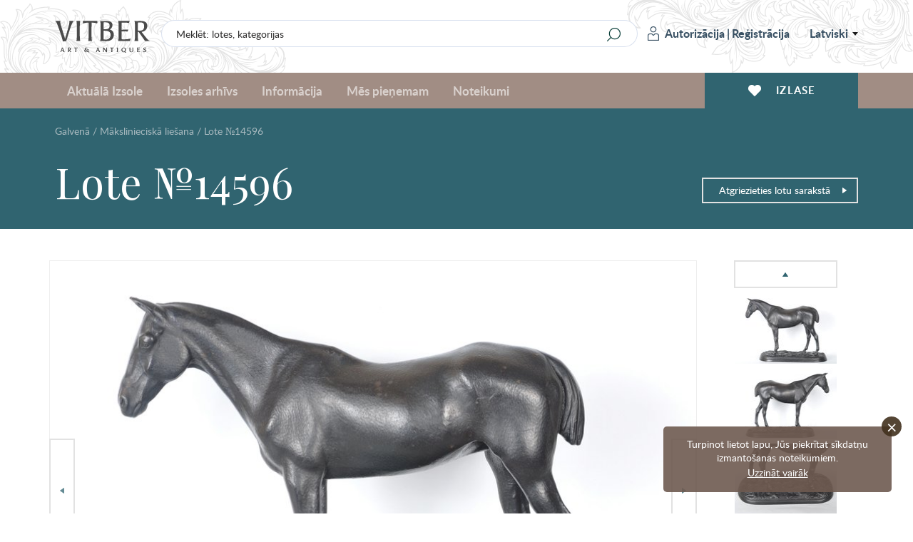

--- FILE ---
content_type: text/html; charset=UTF-8
request_url: https://www.vitber.com/lv/lot/14596
body_size: 12648
content:


<!DOCTYPE html>
<html lang="lv" xmlns="http://www.w3.org/1999/html">
<head prefix="og: http://ogp.me/ns#">
    <meta name="SKYPE_TOOLBAR" content="SKYPE_TOOLBAR_PARSER_COMPATIBLE" />
    <meta http-equiv="Content-Type" content="text/html; charset=utf-8" />
    <meta name="viewport" content="width=device-width, initial-scale=1.0, maximum-scale=1.0, user-scalable=no">
    <link rel="apple-touch-icon" sizes="180x180" href="/assets-199/assets/img/apple-touch-icon.png">
    <link rel="icon" type="image/png" sizes="32x32" href="/assets-199/assets/img/favicon-32x32.png">
    <link rel="icon" type="image/png" sizes="16x16" href="/assets-199/assets/img/favicon-16x16.png">
    <link rel="manifest" href="/assets-199/site.webmanifest">
    <meta name="msapplication-TileColor" content="#a18d84">
    <meta name="theme-color" content="#a18d84">

    <!-- Google Analytics -->
    <script>
        (function(i,s,o,g,r,a,m){i['GoogleAnalyticsObject']=r;i[r]=i[r]||function(){
            (i[r].q=i[r].q||[]).push(arguments)},i[r].l=1*new Date();a=s.createElement(o),
            m=s.getElementsByTagName(o)[0];a.async=1;a.src=g;m.parentNode.insertBefore(a,m)
        })(window,document,'script','//www.google-analytics.com/analytics.js','ga');

        ga('create', 'UA-28923025-1', 'auto');
        ga('send', 'pageview');
    </script>
    <!-- End Google Analytics -->

            <meta name="description" content="Figurālā kompozīcija, Savvaļas zirgs, čuguns, 31 x 38 cm, svars 6090 g., PSRS, Kusa, 1952 g." />
                    
    
                    <meta property="og:title" content="Figurālā kompozīcija, Savvaļas zirgs, čuguns, Kusa, 31 x 38 cm, svārs 6090 g., PSRS, 1952, 50tie g. 20 gs." />
        <meta property="og:type" content="product" />
        <meta property="og:url" content="https://www.vitber.com/lv/lot/14596" />
        <meta property="og:image" content="https://images.vitber.com/product_full_size_v2/product/DSC_1547-1393855080.JPG" />
        <meta property="og:site_name" content="Vitber" />
        <meta property="og:locale" content="lv_LV" />
        <meta property="fb:admins" content="100000990590509" />
        <meta property="fb:app_id" content="1502908376625371" />

                <meta name="title" content="Figurālā kompozīcija, Savvaļas zirgs, čuguns, Kusa, 31 x 38 cm, svārs 6090 g., PSRS, 1952, 50tie g. 20 gs." />
        <link rel="image_src" href="https://images.vitber.com/product_full_size_v2/product/DSC_1547-1393855080.JPG" />
    

                    <meta property="og:description" content="Figurālā kompozīcija, Savvaļas zirgs, čuguns, 31 x 38 cm, svars 6090 g., PSRS, Kusa, 1952 g." />
            
                        <link rel="stylesheet" type="text/css" media="screen" href="/assets-199/css/2176ef2.css" />
        
        
        <link rel="stylesheet" href="/assets-199/assets/main.css">
    
                                <script src="/assets-199/js/076f8fc.js"></script>
        
        <script src="/assets-199/bundles/intexsysvitber/plugins/fancybox3/jquery.fancybox.min.js"></script>

                    <script src="/assets-199/js/6bda7f1.js"></script>
        
        <script src="/assets-199/assets/main.js"></script>

        
        <!--[if lt IE 9]>
        <script src="/assets-199/bundles/intexsysvitber/js/html5shiv.js" type="text/javascript"></script>
        <![endif]-->

        <script type="text/javascript">
            BidManager.bidInfoServerUrl = false;
            BidManager.loginPageUrl = '\/lv\/login\u003F_target_path\u003Dhttps\u00253A\/\/www.vitber.com\/lv\/lot\/14596';
            var serverTimeUrl = '\/lv\/t';
            var siteLang = 'lv';
            AuctionTimeTicker.daysShortPhrase = 'd';
            var userTimezoneOffset = 2;
            var bidUpdateWarningInterval = 2;
            var bidUpdateErrorInterval = 10;

            brokenImages.placeholderSrc = '<div class="i-no-image-placeholder"><p class="i-no-image-placeholder__caption">Lotes bildes tiks pievienotas vēlāk</p></div>';

            FormHandler.rememberGridViewUrl = '\/lv\/api\/remember\u002Dgrid\u002Dview';
        </script>

    
        <script src="https://www.google.com/recaptcha/api.js?hl=lv" async defer></script>

        <script src="/assets-199/bundles/intexsysvitber/js/product-handler.js" type="text/javascript"></script>
        <script type="text/javascript">
            /*var vkButtonInit = function () {
                VK.Widgets.Like('vk_like', {type: 'mini'});
            };*/

            var okButtonInit = function () {
                OK.CONNECT.insertShareWidget("ok_shareWidget",'https\u003A\/\/www.vitber.com\/lv\/lot\/14596',"{width:85,height:25,st:'rounded',sz:12,nt:1}");
            };
        </script>
    
    <title>Figurālā kompozīcija, Savvaļas zirgs, čuguns, Kusa, 31 x 38 cm, svārs 6090 g., PSRS, 1952, 50tie g. 20 gs.</title>

    <!-- Facebook Pixel Code -->
    <script>
        !function(f,b,e,v,n,t,s)
        {if(f.fbq)return;n=f.fbq=function(){n.callMethod?
            n.callMethod.apply(n,arguments):n.queue.push(arguments)};
            if(!f._fbq)f._fbq=n;n.push=n;n.loaded=!0;n.version='2.0';
            n.queue=[];t=b.createElement(e);t.async=!0;
            t.src=v;s=b.getElementsByTagName(e)[0];
            s.parentNode.insertBefore(t,s)}(window,document,'script',
            'https://connect.facebook.net/en_US/fbevents.js');
        fbq('init', '409159736457727');
        fbq('track', 'PageView');
    </script>
    <noscript>
        <img height="1" width="1" src="https://www.facebook.com/tr?id=409159736457727&ev=PageView&noscript=1"/>
    </noscript>
    <!-- End Facebook Pixel Code -->
</head>

<body>
    <div id="vk_api_transport"></div>
    
    <div id="fb-root"></div>
    <script type="text/javascript">
       /* window.fbAsyncInit = function() {
            FB.init({
                appId      : '1502908376625371',
                xfbml      : true,
                version    : 'v2.0'
            });
        };*/

        (function(d, s, id) {
        var js, fjs = d.getElementsByTagName(s)[0];
        if (d.getElementById(id)) return;
        js = d.createElement(s); js.id = id;
        js.src = "//connect.facebook.net/lv_LV/all.js#xfbml=1&appId=1502908376625371&version=v2.0";
        fjs.parentNode.insertBefore(js, fjs);
    }(document, 'script', 'facebook-jssdk'));</script>

            <header id="header-app">
    <div class="i-header-wrap">
        <div class="i-header i-header_top-bar">
            <div class="i-header__container">
                <a href="/lv/" class="i-header__logo">
                                        <span class="i-header__logo-svg"></span>
                </a>

                <div class="i-header-top-bar__actions">
                    <div class="i-header__search">
                        <form class="i-search" action="/lv/search" method="GET">
    <input class="i-search__input" type="text" name="q" id="query" value="" placeholder="Meklēt: lotes, kategorijas">
    <input class="i-search__submit" type="submit" value="" aria-label="Search" title="Search"/>
</form>
                    </div>

                    <div class="i-header__login">
                            <div class="i-user i-user_not-logged">
        <div class="i-user__actions">
            <a class="i-user__button i-user__button_login" href="/lv/login?_target_path=https%3A//www.vitber.com/lv/lot/14596">
                <span class="i-user__button-icon"></span>
                Autorizācija
            </a>
            <span class="i-user__button i-user__button_divider">|</span>
            <a class="i-user__button i-user__button_signup" href="/lv/sign-up/">
                Reģistrācija
            </a>
        </div>
    </div>
                            <div class="i-language-switch" @mouseover="showLanguageMenu()" @mouseleave="hideLanguageMenu()">
        <span class="i-language-switch__current">Latviski</span>
        <div class="i-language-switch__menu" :class="{'i-language-switch__menu_active' : languageMenuIsActive }">
                                                                    <a class="i-language-switch__menu-item" href="/ru/lot/14596">
                        По-русски
                    </a>
                                                                                                                <a class="i-language-switch__menu-item" href="/en/lot/14596">
                        English
                    </a>
                                    </div>
    </div>
                            </div>
                </div>

                <div class="i-header-top-bar__buttons">
                    <div class="i-mobile-nav">
    <div class="i-main-menu__item">
        <div class="i-mobile-nav__button"
             @click.stop="handleMobileMenuitemClick(1)"
             :class="{'i-mobile-nav__button_active' : activeMobileMenuItem == 1 }"
        >
            <span class="i-mobile-nav-button__icon i-mobile-nav-button__icon_search"></span>
        </div>
        <div class="i-mobile-nav-menu" :class="{'i-mobile-nav-menu_active' : activeMobileMenuItem == 1 }">
            <div class="i-mobile-nav-menu__title">
                Meklēšana
            </div>
            <form class="i-search" action="/lv/search" method="GET">
    <input class="i-search__input" type="text" name="q" id="query" value="" placeholder="Meklēt: lotes, kategorijas">
    <input class="i-search__submit" type="submit" value="" aria-label="Search" title="Search"/>
</form>
        </div>

        <div class="i-mobile-nav__button"
             @click.stop="handleMobileMenuitemClick(2)"
             :class="{'i-mobile-nav__button_active' : activeMobileMenuItem == 2 }"
        >
            <span class="i-mobile-nav-button__icon i-mobile-nav-button__icon_user"></span>
        </div>
        <div class="i-mobile-nav-menu" :class="{'i-mobile-nav-menu_active' : activeMobileMenuItem == 2 }">
                <div class="i-user i-user_not-logged">
        <div class="i-user__actions">
            <a class="i-user__button i-user__button_login" href="/lv/login?_target_path=https%3A//www.vitber.com/lv/lot/14596">
                <span class="i-user__button-icon"></span>
                Autorizācija
            </a>
            <span class="i-user__button i-user__button_divider">|</span>
            <a class="i-user__button i-user__button_signup" href="/lv/sign-up/">
                Reģistrācija
            </a>
        </div>
    </div>
        </div>

        <a href="/lv/my_account/favorites" class="i-mobile-nav__button">
            <span class="i-mobile-nav-button__icon i-mobile-nav-button__icon_wishlist"></span>
        </a>

        <div class="i-mobile-nav__button"
             @click.stop="handleMobileMenuitemClick(3)"
             :class="{'i-mobile-nav__button_active' : activeMobileMenuItem == 3 }"
        >
            <span class="i-mobile-nav-button__icon i-mobile-nav-button__icon_menu"></span>
        </div>
        <div class="i-mobile-nav-menu i-mobile-nav-menu_no-padding" :class="{'i-mobile-nav-menu_active' : activeMobileMenuItem == 3 }">
            <nav class="i-header__nav i-main-menu">
                
<div class="i-main-menu__item" :class="{'i-main-menu__item_active' : activeMainMenuItem == 1 }">
            <a class="i-main-menu-item__link" @click.stop="handleMainMenuItemClick(1)">
            Aktuālā Izsole
        </a>
        <div class="i-main-menu-item__dropdown">
            <div class="i-main-menu-item__card">
                    <div class="i-main-menu-item-card">
        <div class="i-main-menu-item-card__count">
            <span class="i-main-menu-item-card__count-caption">
                732<br>lotu
            </span>
        </div>
        <div class="i-main-menu-item-card__image">
                                        <div class="i-main-menu-item-card__image-placeholder">
                    №83
                </div>
                    </div>
        <div class="i-main-menu-item-card__content">
            <span class="i-main-menu-item-card__content-title">
                Izsole №83
            </span>
            <span class="i-main-menu-item-card__content-subtitle">22.01.2026 - 25.01.2026</span>
        </div>
        <a class="i-main-menu-item-card__button" href="/lv/auction/83">
            Visas lotes
        </a>
    </div>
            </div>
            <div class="i-main-menu-item__list">
                <div class="i-main-menu-item-list">
                                            <a href="/lv/investiciju-monetas-un-stieni.html" class="i-main-menu-item-list__link">
                            Investīcijas zelta monētas (5%)
                        </a>
                                            <a href="/lv/zhivopis_plakaty.html" class="i-main-menu-item-list__link">
                            Gleznas, plakāti
                        </a>
                                            <a href="/lv/statuehtki.html" class="i-main-menu-item-list__link">
                            Statuetes
                        </a>
                                            <a href="/lv/farfor_keramika.html" class="i-main-menu-item-list__link">
                            Porcelāns, keramika
                        </a>
                                            <a href="/lv/izdelija_iz_stekla.html" class="i-main-menu-item-list__link">
                            Stikla izstrādājumi
                        </a>
                                            <a href="/lv/khudozhestvennoe_litjo.html" class="i-main-menu-item-list__link">
                            Mākslinieciskā liešana
                        </a>
                                            <a href="/lv/serebro.html" class="i-main-menu-item-list__link">
                            Sudrabs
                        </a>
                                            <a href="/lv/numizmatika.html" class="i-main-menu-item-list__link">
                            Numismātika
                        </a>
                                            <a href="/lv/bonistika.html" class="i-main-menu-item-list__link">
                            Bonistika
                        </a>
                                            <a href="/lv/faleristika.html" class="i-main-menu-item-list__link">
                            Faleristika
                        </a>
                                            <a href="/lv/militarija.html" class="i-main-menu-item-list__link">
                            Militārā atribūtika
                        </a>
                                            <a href="/lv/gramatas-rus.html" class="i-main-menu-item-list__link">
                            Grāmatas (krievu)
                        </a>
                                            <a href="/lv/bukinistika.html" class="i-main-menu-item-list__link">
                            Grāmatas (latv. u.c.)
                        </a>
                                            <a href="/lv/makslas-un-kolekcionesanas-katalogi.html" class="i-main-menu-item-list__link">
                            Mākslas un kolekcionēšanas katalogi
                        </a>
                                            <a href="/lv/drugaja_pechatnaja_produkcija.html" class="i-main-menu-item-list__link">
                            Citi iespieddarbi
                        </a>
                                            <a href="/lv/ikony_i_metalloplastika.html" class="i-main-menu-item-list__link">
                            Ikonas un metāla plastika
                        </a>
                                            <a href="/lv/ukrashenija_i_juvelirnye_izdelija.html" class="i-main-menu-item-list__link">
                            Rotas un dārglietas
                        </a>
                                            <a href="/lv/chasy.html" class="i-main-menu-item-list__link">
                            Pulkstenis
                        </a>
                                            <a href="/lv/drugie_predmety_interera_i_kollekcionirovanija.html" class="i-main-menu-item-list__link">
                            Citi interjera un kolekcionēšanas priekšmeti
                        </a>
                                            <a href="/lv/avtomodeli_cccr.html" class="i-main-menu-item-list__link">
                            PSRS mēroga auto modeļi
                        </a>
                                    </div>
            </div>
            <div class="i-main-menu-item__button">
                <a href="/lv/auction/83" class="i-main-menu-item__button-btn">Visas lotes</a>
            </div>
        </div>
    </div>

<div class="i-main-menu__item" :class="{'i-main-menu__item_active' : activeMainMenuItem == 2 }">
    <a class="i-main-menu-item__link" @click.stop="handleMainMenuItemClick(2)">
        Izsoles arhīvs
    </a>
            <div class="i-main-menu-item__dropdown">
            <div class="i-main-menu-item__card">
                    <div class="i-main-menu-item-card">
        <div class="i-main-menu-item-card__count">
            <span class="i-main-menu-item-card__count-caption">
                514<br>lotu
            </span>
        </div>
        <div class="i-main-menu-item-card__image">
                                        <div class="i-main-menu-item-card__image-placeholder">
                    №82
                </div>
                    </div>
        <div class="i-main-menu-item-card__content">
            <span class="i-main-menu-item-card__content-title">
                Izsole №82
            </span>
            <span class="i-main-menu-item-card__content-subtitle">04.12.2025 - 07.12.2025</span>
        </div>
        <a class="i-main-menu-item-card__button" href="/lv/auction/82">
            Visas lotes
        </a>
    </div>
            </div>
            <div class="i-main-menu-item__list i-main-menu-item__list_cards">
                <div class="i-main-menu-item-list i-main-menu-item-list_cards">
                    <a href="/lv/auction/82" class="i-main-menu-item-list__link i-main-menu-item-list__link_card i-main-menu-item-list__link_last">
                        <span class="i-main-menu-item-list__link-name">Izsole №82</span>
                        <span class="i-main-menu-item-list__link-date">04.12.2025 - 07.12.2025</span>
                    </a>
                                            <a href="/lv/auction/81" class="i-main-menu-item-list__link i-main-menu-item-list__link_card">
                            <span class="i-main-menu-item-list__link-name">Izsole №81</span>
                            <span class="i-main-menu-item-list__link-date">06.11.2025 - 09.11.2025</span>
                        </a>
                                            <a href="/lv/auction/80" class="i-main-menu-item-list__link i-main-menu-item-list__link_card">
                            <span class="i-main-menu-item-list__link-name">Izsole №80</span>
                            <span class="i-main-menu-item-list__link-date">18.09.2025 - 21.09.2025</span>
                        </a>
                                            <a href="/lv/auction/79" class="i-main-menu-item-list__link i-main-menu-item-list__link_card">
                            <span class="i-main-menu-item-list__link-name">Izsole №79</span>
                            <span class="i-main-menu-item-list__link-date">26.06.2025 - 29.06.2025</span>
                        </a>
                                            <a href="/lv/auction/78" class="i-main-menu-item-list__link i-main-menu-item-list__link_card">
                            <span class="i-main-menu-item-list__link-name">Izsole №78</span>
                            <span class="i-main-menu-item-list__link-date">22.05.2025 - 25.05.2025</span>
                        </a>
                                            <a href="/lv/auction/77" class="i-main-menu-item-list__link i-main-menu-item-list__link_card">
                            <span class="i-main-menu-item-list__link-name">Izsole №77</span>
                            <span class="i-main-menu-item-list__link-date">10.04.2025 - 13.04.2025</span>
                        </a>
                                            <a href="/lv/auction/76" class="i-main-menu-item-list__link i-main-menu-item-list__link_card">
                            <span class="i-main-menu-item-list__link-name">Izsole №76</span>
                            <span class="i-main-menu-item-list__link-date">06.03.2025 - 09.03.2025</span>
                        </a>
                                            <a href="/lv/auction/75" class="i-main-menu-item-list__link i-main-menu-item-list__link_card">
                            <span class="i-main-menu-item-list__link-name">Izsole №75</span>
                            <span class="i-main-menu-item-list__link-date">23.01.2025 - 26.01.2025</span>
                        </a>
                                            <a href="/lv/auction/74" class="i-main-menu-item-list__link i-main-menu-item-list__link_card">
                            <span class="i-main-menu-item-list__link-name">Izsole №74</span>
                            <span class="i-main-menu-item-list__link-date">05.12.2024 - 08.12.2024</span>
                        </a>
                                        <a href="/lv/archive" class="i-main-menu-item-list__link i-main-menu-item-list__link_card i-main-menu-item-list__link_card-all">
                        Visas izsoles
                    </a>
                </div>
            </div>
        </div>
    </div>
<div class="i-main-menu__item" :class="{'i-main-menu__item_active' : activeMainMenuItem == 3 }">
    <a class="i-main-menu-item__link" @click.stop="handleMainMenuItemClick(3)">
        Informācija
    </a>
    <div class="i-main-menu-item__dropdown">
        <div class="i-main-menu-item__list">
            <div class="i-main-menu-item-list">
                                                                    <a href="/lv/info/we_accept" class="i-main-menu-item-list__link">
        Mēs pieņemam
    </a>
                    
    
                                        <a href="/lv/info/news" class="i-main-menu-item-list__link">
        Mājas lapas jaunumi
    </a>
                    
    
                                        <a href="/lv/info/tos" class="i-main-menu-item-list__link">
        Noteikumi
    </a>
                    
    
                                        <a href="/lv/info/payment" class="i-main-menu-item-list__link">
        Apmaksa
    </a>
                    
    
                                        <a href="/lv/info/shipping" class="i-main-menu-item-list__link">
        Piegāde
    </a>
                    
    
                                        <a href="/lv/info/contacts" class="i-main-menu-item-list__link">
        Kontakti
    </a>
                    
    
                                        <a href="/lv/info/shop" class="i-main-menu-item-list__link">
        Par mums
    </a>
                    
    
                                        <a href="/lv/info/privacy" class="i-main-menu-item-list__link">
        Privātuma politika
    </a>
                    
    
                                        <a href="/lv/info/cookie-policy" class="i-main-menu-item-list__link">
        Sīkdatņu politika
    </a>
                    
    

    
            </div>
        </div>
    </div>
</div>
<div class="i-main-menu__item" :class="{'i-main-menu__item_active' : activeMainMenuItem == 4 }">
    <a class="i-main-menu-item__link" @click.stop="handleMainMenuItemClick(4)">
        Mēs pieņemam
    </a>
    <div class="i-main-menu-item__dropdown">
        <div class="i-main-menu-item__card i-main-menu-item__card_fullwidth">
            <div class="i-main-menu-item-card i-main-menu-item-card_banner">
        <div class="i-main-menu-item-card__content">
        <span class="i-main-menu-item-card__content-title">
            Izsoļu nams &quot;VITBER&quot; pērk un pieņem uz izsoles priekšmeti, mākslas, antikvariāta un kolekcionēšanas.
        </span>
        <a class="i-main-menu-item-card__button" href="/lv/info/we_accept">Aizpildīt formu</a>
    </div>
</div>

        </div>
    </div>
</div>

<div class="i-main-menu__item i-main-menu__item_empty">
    <a href="/lv/info/tos" class="i-main-menu-item__link">
        Noteikumi
    </a>
</div>


                    <div class="i-language-switch i-language-switch_mobile" @mouseover="showLanguageMenu()" @mouseleave="hideLanguageMenu()">
        <span class="i-language-switch__current">Latviski</span>
        <div class="i-language-switch__menu" :class="{'i-language-switch__menu_active' : languageMenuIsActive }">
                                                                    <a class="i-language-switch__menu-item" href="/ru/lot/14596">
                        По-русски
                    </a>
                                                                                                                <a class="i-language-switch__menu-item" href="/en/lot/14596">
                        English
                    </a>
                                    </div>
    </div>
                    </nav>
        </div>
    </div>
</div>
                </div>
            </div>
        </div>

        <div class="i-header i-header_bottom-bar">
            <div class="i-header__container">
                <nav class="i-header__nav i-main-menu">
                    
<div class="i-main-menu__item" :class="{'i-main-menu__item_active' : activeMainMenuItem == 1 }">
            <a class="i-main-menu-item__link" @click.stop="handleMainMenuItemClick(1)">
            Aktuālā Izsole
        </a>
        <div class="i-main-menu-item__dropdown">
            <div class="i-main-menu-item__card">
                    <div class="i-main-menu-item-card">
        <div class="i-main-menu-item-card__count">
            <span class="i-main-menu-item-card__count-caption">
                732<br>lotu
            </span>
        </div>
        <div class="i-main-menu-item-card__image">
                                        <div class="i-main-menu-item-card__image-placeholder">
                    №83
                </div>
                    </div>
        <div class="i-main-menu-item-card__content">
            <span class="i-main-menu-item-card__content-title">
                Izsole №83
            </span>
            <span class="i-main-menu-item-card__content-subtitle">22.01.2026 - 25.01.2026</span>
        </div>
        <a class="i-main-menu-item-card__button" href="/lv/auction/83">
            Visas lotes
        </a>
    </div>
            </div>
            <div class="i-main-menu-item__list">
                <div class="i-main-menu-item-list">
                                            <a href="/lv/investiciju-monetas-un-stieni.html" class="i-main-menu-item-list__link">
                            Investīcijas zelta monētas (5%)
                        </a>
                                            <a href="/lv/zhivopis_plakaty.html" class="i-main-menu-item-list__link">
                            Gleznas, plakāti
                        </a>
                                            <a href="/lv/statuehtki.html" class="i-main-menu-item-list__link">
                            Statuetes
                        </a>
                                            <a href="/lv/farfor_keramika.html" class="i-main-menu-item-list__link">
                            Porcelāns, keramika
                        </a>
                                            <a href="/lv/izdelija_iz_stekla.html" class="i-main-menu-item-list__link">
                            Stikla izstrādājumi
                        </a>
                                            <a href="/lv/khudozhestvennoe_litjo.html" class="i-main-menu-item-list__link">
                            Mākslinieciskā liešana
                        </a>
                                            <a href="/lv/serebro.html" class="i-main-menu-item-list__link">
                            Sudrabs
                        </a>
                                            <a href="/lv/numizmatika.html" class="i-main-menu-item-list__link">
                            Numismātika
                        </a>
                                            <a href="/lv/bonistika.html" class="i-main-menu-item-list__link">
                            Bonistika
                        </a>
                                            <a href="/lv/faleristika.html" class="i-main-menu-item-list__link">
                            Faleristika
                        </a>
                                            <a href="/lv/militarija.html" class="i-main-menu-item-list__link">
                            Militārā atribūtika
                        </a>
                                            <a href="/lv/gramatas-rus.html" class="i-main-menu-item-list__link">
                            Grāmatas (krievu)
                        </a>
                                            <a href="/lv/bukinistika.html" class="i-main-menu-item-list__link">
                            Grāmatas (latv. u.c.)
                        </a>
                                            <a href="/lv/makslas-un-kolekcionesanas-katalogi.html" class="i-main-menu-item-list__link">
                            Mākslas un kolekcionēšanas katalogi
                        </a>
                                            <a href="/lv/drugaja_pechatnaja_produkcija.html" class="i-main-menu-item-list__link">
                            Citi iespieddarbi
                        </a>
                                            <a href="/lv/ikony_i_metalloplastika.html" class="i-main-menu-item-list__link">
                            Ikonas un metāla plastika
                        </a>
                                            <a href="/lv/ukrashenija_i_juvelirnye_izdelija.html" class="i-main-menu-item-list__link">
                            Rotas un dārglietas
                        </a>
                                            <a href="/lv/chasy.html" class="i-main-menu-item-list__link">
                            Pulkstenis
                        </a>
                                            <a href="/lv/drugie_predmety_interera_i_kollekcionirovanija.html" class="i-main-menu-item-list__link">
                            Citi interjera un kolekcionēšanas priekšmeti
                        </a>
                                            <a href="/lv/avtomodeli_cccr.html" class="i-main-menu-item-list__link">
                            PSRS mēroga auto modeļi
                        </a>
                                    </div>
            </div>
            <div class="i-main-menu-item__button">
                <a href="/lv/auction/83" class="i-main-menu-item__button-btn">Visas lotes</a>
            </div>
        </div>
    </div>

<div class="i-main-menu__item" :class="{'i-main-menu__item_active' : activeMainMenuItem == 2 }">
    <a class="i-main-menu-item__link" @click.stop="handleMainMenuItemClick(2)">
        Izsoles arhīvs
    </a>
            <div class="i-main-menu-item__dropdown">
            <div class="i-main-menu-item__card">
                    <div class="i-main-menu-item-card">
        <div class="i-main-menu-item-card__count">
            <span class="i-main-menu-item-card__count-caption">
                514<br>lotu
            </span>
        </div>
        <div class="i-main-menu-item-card__image">
                                        <div class="i-main-menu-item-card__image-placeholder">
                    №82
                </div>
                    </div>
        <div class="i-main-menu-item-card__content">
            <span class="i-main-menu-item-card__content-title">
                Izsole №82
            </span>
            <span class="i-main-menu-item-card__content-subtitle">04.12.2025 - 07.12.2025</span>
        </div>
        <a class="i-main-menu-item-card__button" href="/lv/auction/82">
            Visas lotes
        </a>
    </div>
            </div>
            <div class="i-main-menu-item__list i-main-menu-item__list_cards">
                <div class="i-main-menu-item-list i-main-menu-item-list_cards">
                    <a href="/lv/auction/82" class="i-main-menu-item-list__link i-main-menu-item-list__link_card i-main-menu-item-list__link_last">
                        <span class="i-main-menu-item-list__link-name">Izsole №82</span>
                        <span class="i-main-menu-item-list__link-date">04.12.2025 - 07.12.2025</span>
                    </a>
                                            <a href="/lv/auction/81" class="i-main-menu-item-list__link i-main-menu-item-list__link_card">
                            <span class="i-main-menu-item-list__link-name">Izsole №81</span>
                            <span class="i-main-menu-item-list__link-date">06.11.2025 - 09.11.2025</span>
                        </a>
                                            <a href="/lv/auction/80" class="i-main-menu-item-list__link i-main-menu-item-list__link_card">
                            <span class="i-main-menu-item-list__link-name">Izsole №80</span>
                            <span class="i-main-menu-item-list__link-date">18.09.2025 - 21.09.2025</span>
                        </a>
                                            <a href="/lv/auction/79" class="i-main-menu-item-list__link i-main-menu-item-list__link_card">
                            <span class="i-main-menu-item-list__link-name">Izsole №79</span>
                            <span class="i-main-menu-item-list__link-date">26.06.2025 - 29.06.2025</span>
                        </a>
                                            <a href="/lv/auction/78" class="i-main-menu-item-list__link i-main-menu-item-list__link_card">
                            <span class="i-main-menu-item-list__link-name">Izsole №78</span>
                            <span class="i-main-menu-item-list__link-date">22.05.2025 - 25.05.2025</span>
                        </a>
                                            <a href="/lv/auction/77" class="i-main-menu-item-list__link i-main-menu-item-list__link_card">
                            <span class="i-main-menu-item-list__link-name">Izsole №77</span>
                            <span class="i-main-menu-item-list__link-date">10.04.2025 - 13.04.2025</span>
                        </a>
                                            <a href="/lv/auction/76" class="i-main-menu-item-list__link i-main-menu-item-list__link_card">
                            <span class="i-main-menu-item-list__link-name">Izsole №76</span>
                            <span class="i-main-menu-item-list__link-date">06.03.2025 - 09.03.2025</span>
                        </a>
                                            <a href="/lv/auction/75" class="i-main-menu-item-list__link i-main-menu-item-list__link_card">
                            <span class="i-main-menu-item-list__link-name">Izsole №75</span>
                            <span class="i-main-menu-item-list__link-date">23.01.2025 - 26.01.2025</span>
                        </a>
                                            <a href="/lv/auction/74" class="i-main-menu-item-list__link i-main-menu-item-list__link_card">
                            <span class="i-main-menu-item-list__link-name">Izsole №74</span>
                            <span class="i-main-menu-item-list__link-date">05.12.2024 - 08.12.2024</span>
                        </a>
                                        <a href="/lv/archive" class="i-main-menu-item-list__link i-main-menu-item-list__link_card i-main-menu-item-list__link_card-all">
                        Visas izsoles
                    </a>
                </div>
            </div>
        </div>
    </div>
<div class="i-main-menu__item" :class="{'i-main-menu__item_active' : activeMainMenuItem == 3 }">
    <a class="i-main-menu-item__link" @click.stop="handleMainMenuItemClick(3)">
        Informācija
    </a>
    <div class="i-main-menu-item__dropdown">
        <div class="i-main-menu-item__list">
            <div class="i-main-menu-item-list">
                                                                    <a href="/lv/info/we_accept" class="i-main-menu-item-list__link">
        Mēs pieņemam
    </a>
                    
    
                                        <a href="/lv/info/news" class="i-main-menu-item-list__link">
        Mājas lapas jaunumi
    </a>
                    
    
                                        <a href="/lv/info/tos" class="i-main-menu-item-list__link">
        Noteikumi
    </a>
                    
    
                                        <a href="/lv/info/payment" class="i-main-menu-item-list__link">
        Apmaksa
    </a>
                    
    
                                        <a href="/lv/info/shipping" class="i-main-menu-item-list__link">
        Piegāde
    </a>
                    
    
                                        <a href="/lv/info/contacts" class="i-main-menu-item-list__link">
        Kontakti
    </a>
                    
    
                                        <a href="/lv/info/shop" class="i-main-menu-item-list__link">
        Par mums
    </a>
                    
    
                                        <a href="/lv/info/privacy" class="i-main-menu-item-list__link">
        Privātuma politika
    </a>
                    
    
                                        <a href="/lv/info/cookie-policy" class="i-main-menu-item-list__link">
        Sīkdatņu politika
    </a>
                    
    

    
            </div>
        </div>
    </div>
</div>
<div class="i-main-menu__item" :class="{'i-main-menu__item_active' : activeMainMenuItem == 4 }">
    <a class="i-main-menu-item__link" @click.stop="handleMainMenuItemClick(4)">
        Mēs pieņemam
    </a>
    <div class="i-main-menu-item__dropdown">
        <div class="i-main-menu-item__card i-main-menu-item__card_fullwidth">
            <div class="i-main-menu-item-card i-main-menu-item-card_banner">
        <div class="i-main-menu-item-card__content">
        <span class="i-main-menu-item-card__content-title">
            Izsoļu nams &quot;VITBER&quot; pērk un pieņem uz izsoles priekšmeti, mākslas, antikvariāta un kolekcionēšanas.
        </span>
        <a class="i-main-menu-item-card__button" href="/lv/info/we_accept">Aizpildīt formu</a>
    </div>
</div>

        </div>
    </div>
</div>

<div class="i-main-menu__item i-main-menu__item_empty">
    <a href="/lv/info/tos" class="i-main-menu-item__link">
        Noteikumi
    </a>
</div>

                </nav>

                <div class="i-header__wishlist">
                    <a href="/lv/my_account/favorites" class="i-header-wishlist__button">
                        <span class="i-header-wishlist__button-icon"></span>
                        <span class="i-header-wishlist__button-text">Izlase</span>
                    </a>
                </div>
            </div>
        </div>
    </div>
    </header>
    
    <div id="node-disconnect-warning" class="i-alert" style="display: none;">
        <div class="i-alert__item warning-notification">
            <span class="i-alert__item-icon i-alert__item-icon_error"></span>
            <h2 class="i-alert__item-heading">Neizdodas pievienoties sistēmai kas sniedz informāciju par likmju atjaunošanu &quot;reāla laika&quot; režīmā!</h2>
            <p class="i-alert__item-text">Iespējamais cēlonis - problēma ar interneta savienojumu. Jūs joprojām varat mēģināt ievadīt likmi.<br/>
Stabilas savienošanas atjaunošanas gadījumā šis paziņojums automātiski tiks slēgts.<br/><br/>
Uzgaidiet īsu brīdi, vai nospiediet <a href="" onclick="window.location.reload(); return false;">šeit</a>, lai pārlādētu lapu.
</p>
        </div>
    </div>
    
                                                                                                                                                                                                                                                                                                                                                                                                                                                                                            

                                                                            
    <div class="i-alert container">
            <noscript>
            <div class="i-alert__item warning-notification">
                <span class="i-alert__item-close"></span>
                <span class="i-alert__item-icon i-alert__item-icon_error"></span>
                <h2 class="i-alert__item-heading">Lūdzu, atļaujiet JavaScript atbalstu jūsu pārluk-programmā!</h2>
                <p class="i-alert__item-text">JavaScript nav atļauts jūsu pārlukā, dēļ tā mūsu weblapa nestrādās ka paredzēts.<br/>
Kāmēr JavaScript ir izslegts jūsu pārlukā, jūs nespēsiet piedalīties izsolē, pievienot posteņus jūsu favoritiem vai pārskatīt kategorijas.<br/>
Ja iespējams, lūdzu, atļaujiet JavaScript atbalstu jūsu pārlukā labākai pieredzei.
Ja jūs nevarat atļaut JavaScript atbalstu jūsu pārlukā, lūdzu, <a href="/lv/info/contacts">sazinieties ar mums</a>.
</p>
            </div>
        </noscript>
    
            <div class="i-alert__item warning-notification" id="warning_no_cookies">
            <span class="i-alert__item-close"></span>
            <span class="i-alert__item-icon i-alert__item-icon_error"></span>
            <h2 class="i-alert__item-heading">Lūdzu, atļaujiet Cookies atbalstu jūsu pārluk-programmā!</h2>
            <p class="i-alert__item-text">Cookies nav atļauti jūsu pārlukā, dēļ tā mūsu weblapa nestrādās ka paredzēts.
Kāmēr Cookies nav atļauti jūsu pārlukā, jūs nespēsiet piedalīties izsolē, pievienot posteņus jūsu favoritiem vai pārskatīt kategorijas.<br/>
Mēs rupējamies par jūsu konfidencialitāti. <b>Jebkuri personālie dati, ko mes saņemam no jūms</b>, tiek uzglabāti pilnīgā drošībā.
Ja iespējams, lūdzu, atļaujiet Cookies atbalstu jūsu pārlukā labākai pieredzei.<br/>
Ja jūs nevarat atļaut Cookies atbalstu jūsu pārlukā, lūdzu, <a href="/lv/info/contacts">sazinieties ar mums</a>.
</p>
        </div>
    
            <!--[if lt IE 8]>
            <div class="i-alert__item warning-notification">
                <span class="i-alert__item-close"></span>
                <span class="i-alert__item-icon i-alert__item-icon_error"></span>
                <h2 class="i-alert__item-heading">Jūs izmantojat novecojušo Internet Explorer pārluka versiju!</h2>
                <p class="i-alert__item-text">Jūs izmantojat pārak novecojušo Internet Explorer pārluka versiju, dēļ tā mūsu weblapa nestrādās ka paredzēts.
Ātrakai un drošakai serfošanai, lūdzu, <a href="http://windows.microsoft.com/en-us/internet-explorer/download-ie">atjaunojiet jūsu pārluku</a>!
</p>
            </div>
        <![endif]-->
    
            <div class="i-alert__item warning-notification" id="old_firefox_warning">
            <span class="i-alert__item-close"></span>
            <span class="i-alert__item-icon i-alert__item-icon_error"></span>
            <h2 class="i-alert__item-heading">Jūs izmantojat novecojušo Firefox pārluka versiju!</h2>
            <p class="i-alert__item-text">Jūs izmantojat pārak novecojušo Firefox pārluka versiju, dēļ tā mūsu weblapa nestrādās ka paredzēts.
Ātrakai un drošakai serfošanai, lūdzu, <a href="http://www.mozilla.org/firefox/new/">atjaunojiet jūsu pārluku</a>!
</p>
        </div>
    
            <div class="i-alert__item warning-notification" id="old_opera_warning">
            <span class="i-alert__item-close"></span>
            <span class="i-alert__item-icon i-alert__item-icon_error"></span>
            <h2 class="i-alert__item-heading">Jūs izmantojat novecojušo Opera pārluka versiju!</h2>
            <p class="i-alert__item-text">Jūs izmantojat pārak novecojušo Opera pārluka versiju, dēļ tā mūsu weblapa nestrādās ka paredzēts.
Ātrakai un drošakai serfošanai, lūdzu, <a href="http://www.opera.com/computer/">atjaunojiet jūsu pārluku</a>!
</p>
        </div>
    </div>
                    <div class="i-page-heading">
    <div class="i-page-heading-container">
        <div class="i-page-heading__breadcrumbs">
                                            <ul class="i-breadcrumbs">
                                        
                                            <li>
                            <a href="/lv/">Galvenā</a>
                            <span class="separator">/</span>
                            <a href="/lv/khudozhestvennoe_litjo.html">Mākslinieciskā liešana</a>
                            <span class="separator">/</span>
                            <span class="plain-text">Lote №14596</span>
                                                    </li>
                                    </ul>
                                </div>
        <br>
        <h1 class="i-page-heading__title">
                            Lote №14596
                
                <a href="javascript:history.back()" class="i-page-heading__back-button">
                    Atgriezieties lotu sarakstā
                    <span class="i-page-heading__back-button-icon"></span>
                </a>
                    </h1>

        <div class="i-page-heading__subtitle">
                    </div>
        <div class="i-page-heading__content">
                    </div>
    </div>
</div>        
    
        <main class="i-layout i-layout_full container">
        <section class="i-layout__content">
                                                                                                                                                                                                                
        <div class="i-product-details product-item product-container js-product-container finished" id="product-container-14596" data-product-id="14596">

            <div class="i-product-details__content row">
                <div class="i-product-details-container col-lg-10 col-md-10 col-xs-12">
                        <div class="i-product-details__gallery row">
        <div class="i-product-gallery__main-image">
            
            

            
<div class="i-lot-card__badge-container">
    <div class="i-lot-card__badge i-lot-card__badge_no-commission no-commission hidden" title="5% komisijas likme tiek piemērota lotēm par sākuma cenu">
        <span class="i-lot-card__badge-icon">5%</span>
    </div>

    
    
    </div>
            <div class="i-product-gallery__mobile-gallery">
                <span data-src="https://images.vitber.com/product_full_size_v2/product/DSC_1547-1393855080.JPG" data-fancybox-trigger="product-gallery">
                    <img class="i-product-gallery__main-image-img" src="https://images.vitber.com/product_main_v2/product/DSC_1547-1393855080.JPG" alt="figurālā kompozīcija, Savvaļas zirgs, čuguns, 31 x 38 cm, svars 6090 g., PSRS, Kusa, 1952 g.">
                </span>
                                                            <a class="js-product-details-fancybox" href="https://images.vitber.com/product_full_size_v2/product/DSC_1547-1393855080.JPG"
                           style="display: none;"
                           data-fancybox="product-gallery"
                           data-caption="DSC_1547-1393855080.JPG"></a>
                                            <a class="js-product-details-fancybox" href="https://images.vitber.com/product_full_size_v2/product/DSC_1548-1393855080.JPG"
                           style="display: none;"
                           data-fancybox="product-gallery"
                           data-caption="DSC_1548-1393855080.JPG"></a>
                                            <a class="js-product-details-fancybox" href="https://images.vitber.com/product_full_size_v2/product/DSC_1549-1393855081.JPG"
                           style="display: none;"
                           data-fancybox="product-gallery"
                           data-caption="DSC_1549-1393855081.JPG"></a>
                                            <a class="js-product-details-fancybox" href="https://images.vitber.com/product_full_size_v2/product/DSC_1550-1393855081.JPG"
                           style="display: none;"
                           data-fancybox="product-gallery"
                           data-caption="DSC_1550-1393855081.JPG"></a>
                                            <a class="js-product-details-fancybox" href="https://images.vitber.com/product_full_size_v2/product/DSC_1551-1393855081.JPG"
                           style="display: none;"
                           data-fancybox="product-gallery"
                           data-caption="DSC_1551-1393855081.JPG"></a>
                                            <a class="js-product-details-fancybox" href="https://images.vitber.com/product_full_size_v2/product/DSC_1552-1393855081.JPG"
                           style="display: none;"
                           data-fancybox="product-gallery"
                           data-caption="DSC_1552-1393855081.JPG"></a>
                                            <a class="js-product-details-fancybox" href="https://images.vitber.com/product_full_size_v2/product/DSC_1553-1393855081.JPG"
                           style="display: none;"
                           data-fancybox="product-gallery"
                           data-caption="DSC_1553-1393855081.JPG"></a>
                                            <a class="js-product-details-fancybox" href="https://images.vitber.com/product_full_size_v2/product/DSC_1554-1393855081.JPG"
                           style="display: none;"
                           data-fancybox="product-gallery"
                           data-caption="DSC_1554-1393855081.JPG"></a>
                                            <a class="js-product-details-fancybox" href="https://images.vitber.com/product_full_size_v2/product/DSC_1555-1393855081.JPG"
                           style="display: none;"
                           data-fancybox="product-gallery"
                           data-caption="DSC_1555-1393855081.JPG"></a>
                                            <a class="js-product-details-fancybox" href="https://images.vitber.com/product_full_size_v2/product/DSC_1556-1393855081.JPG"
                           style="display: none;"
                           data-fancybox="product-gallery"
                           data-caption="DSC_1556-1393855081.JPG"></a>
                    
                                                </div>

            <div class="i-product-gallery__main-gallery js-desktop-product-gallery-main">
                                                            <img class="i-product-details__main-image-img"
                             data-lens-img="https://images.vitber.com/product_full_size_v2/product/DSC_1547-1393855080.JPG"
                                                                    src="https://images.vitber.com/product_main_v2/product/DSC_1547-1393855080.JPG"
                                                             alt="figurālā kompozīcija, Savvaļas..."
                        >
                                            <img class="i-product-details__main-image-img"
                             data-lens-img="https://images.vitber.com/product_full_size_v2/product/DSC_1548-1393855080.JPG"
                                                                    data-lazy="https://images.vitber.com/product_main_v2/product/DSC_1548-1393855080.JPG"
                                                             alt="figurālā kompozīcija, Savvaļas..."
                        >
                                            <img class="i-product-details__main-image-img"
                             data-lens-img="https://images.vitber.com/product_full_size_v2/product/DSC_1549-1393855081.JPG"
                                                                    data-lazy="https://images.vitber.com/product_main_v2/product/DSC_1549-1393855081.JPG"
                                                             alt="figurālā kompozīcija, Savvaļas..."
                        >
                                            <img class="i-product-details__main-image-img"
                             data-lens-img="https://images.vitber.com/product_full_size_v2/product/DSC_1550-1393855081.JPG"
                                                                    data-lazy="https://images.vitber.com/product_main_v2/product/DSC_1550-1393855081.JPG"
                                                             alt="figurālā kompozīcija, Savvaļas..."
                        >
                                            <img class="i-product-details__main-image-img"
                             data-lens-img="https://images.vitber.com/product_full_size_v2/product/DSC_1551-1393855081.JPG"
                                                                    data-lazy="https://images.vitber.com/product_main_v2/product/DSC_1551-1393855081.JPG"
                                                             alt="figurālā kompozīcija, Savvaļas..."
                        >
                                            <img class="i-product-details__main-image-img"
                             data-lens-img="https://images.vitber.com/product_full_size_v2/product/DSC_1552-1393855081.JPG"
                                                                    data-lazy="https://images.vitber.com/product_main_v2/product/DSC_1552-1393855081.JPG"
                                                             alt="figurālā kompozīcija, Savvaļas..."
                        >
                                            <img class="i-product-details__main-image-img"
                             data-lens-img="https://images.vitber.com/product_full_size_v2/product/DSC_1553-1393855081.JPG"
                                                                    data-lazy="https://images.vitber.com/product_main_v2/product/DSC_1553-1393855081.JPG"
                                                             alt="figurālā kompozīcija, Savvaļas..."
                        >
                                            <img class="i-product-details__main-image-img"
                             data-lens-img="https://images.vitber.com/product_full_size_v2/product/DSC_1554-1393855081.JPG"
                                                                    data-lazy="https://images.vitber.com/product_main_v2/product/DSC_1554-1393855081.JPG"
                                                             alt="figurālā kompozīcija, Savvaļas..."
                        >
                                            <img class="i-product-details__main-image-img"
                             data-lens-img="https://images.vitber.com/product_full_size_v2/product/DSC_1555-1393855081.JPG"
                                                                    data-lazy="https://images.vitber.com/product_main_v2/product/DSC_1555-1393855081.JPG"
                                                             alt="figurālā kompozīcija, Savvaļas..."
                        >
                                            <img class="i-product-details__main-image-img"
                             data-lens-img="https://images.vitber.com/product_full_size_v2/product/DSC_1556-1393855081.JPG"
                                                                    data-lazy="https://images.vitber.com/product_main_v2/product/DSC_1556-1393855081.JPG"
                                                             alt="figurālā kompozīcija, Savvaļas..."
                        >
                                                </div>

                        <div class="ajax-loader"></div>
        </div>
    </div>

                    <h1 class="i-product-details__title">figurālā kompozīcija, Savvaļas zirgs, čuguns, 31 x 38 cm, svars 6090 g., PSRS, Kusa, 1952 g.</h1>

                    <div class="i-product-details__status js-recursive-background">
                        <div class="i-product-status status">
    <div class="i-product-status__left">
                                    <div class="part register">
                    <p class="i-product-status__message">Piekļuve noslēgto izsoļu gala cenām un likmju sarakstiem tiek izsniegta automātiski. Piekļuves nosacījumi ir aprakstīti noteikumos.</p>
                    <a class="i-product-status__register-btn" href="/lv/sign-up/">
                        Reģistrācija
                    </a>
                    <a class="rules_link" target="_blank" href="/lv/info/tos">Noteikumi</a>
                </div>
                        </div>

    <div class="i-product-status__right">
                        
<div class="i-auction-time">
                        <div class="part end" data-end-date="1394911554">
                <span class="i-auction-time__title">Izsole ir beigusies!</span>
                <span class="i-auction-time__date">15.03.2014 21:25:54</span>
            </div>
            </div>
    </div>

    <div class="update-error">
        <span class="message-warning">Notiek datu atjaunošana, lūdzu, uzgaidiet...</span>
        <span class="message-error">Datus neizdodas atjaunot, nospiediet <a href="" onclick="return false;" class="reload-link">šeit</a>, lai pārlādēt lapu.</span>
    </div>
    <div class="clear"></div>
</div>                    </div>
                    <div class="i-product-details__info">
                        <div class="i-product-tabs">
    <div class="i-product-tabs__nav tabs-captions">
        <a class="i-product-tabs__nav-btn active" href="#tabs-1">Apraksts</a>
                <a class="i-product-tabs__nav-btn" href="#questions" id="question-tab-link">Jautājumi un Atbildes</a>
    </div>

    <div class="i-product-tabs__content tabs-content">
        <div class="i-product-tabs__tab active" id="tabs-1">
            <table class="i-product-description-table">
                <colgroup>
                    <col width="35%">
                    <col>
                </colgroup>
                <tbody>
                                                                        <tr>
                                <th>izstrādājums:</th>
                                <td>figurālā kompozīcija</td>
                            </tr>
                                                                                                <tr>
                                <th>nosaukums:</th>
                                <td>Savvaļas zirgs</td>
                            </tr>
                                                                                                                                            <tr>
                                <th>materiāls:</th>
                                <td>čuguns</td>
                            </tr>
                                                                                                <tr>
                                <th>izmēri:</th>
                                <td>31 x 38</td>
                            </tr>
                                                                                                <tr>
                                <th>svars:</th>
                                <td>6090</td>
                            </tr>
                                                                                                <tr>
                                <th>ražotāja valsts:</th>
                                <td>PSRS</td>
                            </tr>
                                                                                                <tr>
                                <th>ražotāja marka:</th>
                                <td>Kusa</td>
                            </tr>
                                                                                                <tr>
                                <th>gads:</th>
                                <td>1952</td>
                            </tr>
                                                                                                        </tbody>
            </table>
            <div class="i-product-description">
                
            </div>
        </div>

        
        <div class="i-product-tabs__tab" id="questions">
            <div class="i-product-question-form col-md-10 col-lg-8">
                <div class="register-form-title">
                    Lai uzdotu saita administrācijai jautājumu par doto loti, aizpildiet formu<br/>

                    
                    <br/>
                    <span class="star-title">*</span> Obligātie lauki
                </div>

                <div class="js-confirmed-with-pair" data-confirmation-url="/lv/confirmation-pair/generate">
                    <form id="question-form" action="/lv/lot/14596#questions"  method="POST" class="fos_user_registration_register" novalidate="novalidate">
                        <div id="form">    <div class="i-form__line row "><div class="col-sm-6 col-xs-12"><label for="form_name" class="required">
                Jūsu Vārds<span class="dots">:</span><span class="star">*</span></label></div><div class="col-sm-6 col-xs-12"><input type="text" id="form_name" name="form[name]" required="required" maxlength="255" class="type-text" /></div><div class="i-form-line__error row"><div class="col-sm-6 col-sm-offset-6 col-xs-12"></div></div></div>    <div class="i-form__line row "><div class="col-sm-6 col-xs-12"><label for="form_email" class="required">
                Jūsu E-pasts<span class="dots">:</span><span class="star">*</span></label></div><div class="col-sm-6 col-xs-12"><input type="email" id="form_email" name="form[email]" required="required" maxlength="255" class="type-email" /></div><div class="i-form-line__error row"><div class="col-sm-6 col-sm-offset-6 col-xs-12"></div></div></div>    <div class="i-form__line row "><div class="col-sm-6 col-xs-12"><label for="form_bodyLv" class="required">
                Jautājuma Saturs<span class="dots">:</span><span class="star">*</span></label></div><div class="col-sm-6 col-xs-12"><textarea id="form_bodyLv" name="form[bodyLv]" required="required"></textarea></div><div class="i-form-line__error row"><div class="col-sm-6 col-sm-offset-6 col-xs-12"></div></div></div>    <div class="i-form__line row "><div class="col-sm-6 col-xs-12"><label for="form_agreeDataProcessingPolicy" class="required">
                Esmu iepazinies un piekrītu personas datu apstrādes politikai<span class="dots">:</span><span class="star">*</span></label></div><div class="col-sm-6 col-xs-12"><input type="checkbox" id="form_agreeDataProcessingPolicy" name="form[agreeDataProcessingPolicy]" required="required" value="1" /></div><div class="i-form-line__error row"><div class="col-sm-6 col-sm-offset-6 col-xs-12"></div></div></div>    <div class="i-form__line row "><div class="col-sm-6 col-xs-12"><label for="form_agreeProvidingPersonalData" class="required">
                Piekrītu sniegt savus personas datus Izsoļu namam “VITBER art & antiques”, SIA “Provenance”, lai nodrošinātu turpmāko sadarbību<span class="dots">:</span><span class="star">*</span></label></div><div class="col-sm-6 col-xs-12"><input type="checkbox" id="form_agreeProvidingPersonalData" name="form[agreeProvidingPersonalData]" required="required" value="1" /></div><div class="i-form-line__error row"><div class="col-sm-6 col-sm-offset-6 col-xs-12"></div></div></div>    <div class="i-form__line row "><div class="col-sm-6 col-xs-12"><label for="form_agreeReceivingAnswerByEmail" class="required">
                Piekrītu saņemt atbildi uz jautājumu e-pastā vai pa telefonu<span class="dots">:</span><span class="star">*</span></label></div><div class="col-sm-6 col-xs-12"><input type="checkbox" id="form_agreeReceivingAnswerByEmail" name="form[agreeReceivingAnswerByEmail]" required="required" value="1" /></div><div class="i-form-line__error row"><div class="col-sm-6 col-sm-offset-6 col-xs-12"></div></div></div>                
                    <script>
                function onSubmit(token) {
                    document.forms['question-form'].submit();
                }
            </script>
            <div class="g-recaptcha" data-sitekey="6LdATZkUAAAAAOBYVLidV9vV6yvHiFsZwbuiPTC3" data-size="invisible" data-callback="onSubmit"></div>
                <input type="hidden" id="form__token" name="form[_token]" class="type-hidden" value="XLWGHqAJlKMiD5VpYSQcad8iURaSnsRC-ECUbvn-qPg" /></div>


                                                <div class="i-form__line i-form__line_no-border i-form__buttons row center-xs">
                            <button class="i-form-button i-form-button_submit" onclick="grecaptcha.execute(); return false;">
                                Nosūtīt
                            </button>
                        </div>
                    </form>
                </div>

                <div class="i-product-questions">
                                    </div>
            </div>
        </div>
    </div>
</div>                    </div>
                </div>

                <div class="i-product-details__thumbnails col-lg-2 col-md-2">
                        <div class="i-product-gallery__thumbnails-container">
        <div class="i-product-gallery__thumbnails">
            <span class="i-product-gallery__control i-product-gallery__control_top"></span>
            <div class="js-desktop-product-gallery-thumbs i-product-gallery__thumbnails-slider">
                                    <a class="i-product-gallery__item">
                        <img class="i-product-gallery__item-img"
                                                                    src="https://images.vitber.com/product_gallery_thumb_v2/product/DSC_1547-1393855080.JPG"
                                                             alt="figurālā kompozīcija, Savvaļas zirgs, čuguns, 31 x 38 cm, svars 6090 g., PSRS, Kusa, 1952 g...."
                        >
                    </a>
                                    <a class="i-product-gallery__item">
                        <img class="i-product-gallery__item-img"
                                                                    src="https://images.vitber.com/product_gallery_thumb_v2/product/DSC_1548-1393855080.JPG"
                                                             alt="figurālā kompozīcija, Savvaļas zirgs, čuguns, 31 x 38 cm, svars 6090 g., PSRS, Kusa, 1952 g...."
                        >
                    </a>
                                    <a class="i-product-gallery__item">
                        <img class="i-product-gallery__item-img"
                                                                    src="https://images.vitber.com/product_gallery_thumb_v2/product/DSC_1549-1393855081.JPG"
                                                             alt="figurālā kompozīcija, Savvaļas zirgs, čuguns, 31 x 38 cm, svars 6090 g., PSRS, Kusa, 1952 g...."
                        >
                    </a>
                                    <a class="i-product-gallery__item">
                        <img class="i-product-gallery__item-img"
                                                                    src="https://images.vitber.com/product_gallery_thumb_v2/product/DSC_1550-1393855081.JPG"
                                                             alt="figurālā kompozīcija, Savvaļas zirgs, čuguns, 31 x 38 cm, svars 6090 g., PSRS, Kusa, 1952 g...."
                        >
                    </a>
                                    <a class="i-product-gallery__item">
                        <img class="i-product-gallery__item-img"
                                                                    src="https://images.vitber.com/product_gallery_thumb_v2/product/DSC_1551-1393855081.JPG"
                                                             alt="figurālā kompozīcija, Savvaļas zirgs, čuguns, 31 x 38 cm, svars 6090 g., PSRS, Kusa, 1952 g...."
                        >
                    </a>
                                    <a class="i-product-gallery__item">
                        <img class="i-product-gallery__item-img"
                                                                    src="https://images.vitber.com/product_gallery_thumb_v2/product/DSC_1552-1393855081.JPG"
                                                             alt="figurālā kompozīcija, Savvaļas zirgs, čuguns, 31 x 38 cm, svars 6090 g., PSRS, Kusa, 1952 g...."
                        >
                    </a>
                                    <a class="i-product-gallery__item">
                        <img class="i-product-gallery__item-img"
                                                                    src="https://images.vitber.com/product_gallery_thumb_v2/product/DSC_1553-1393855081.JPG"
                                                             alt="figurālā kompozīcija, Savvaļas zirgs, čuguns, 31 x 38 cm, svars 6090 g., PSRS, Kusa, 1952 g...."
                        >
                    </a>
                                    <a class="i-product-gallery__item">
                        <img class="i-product-gallery__item-img"
                                                                    data-lazy="https://images.vitber.com/product_gallery_thumb_v2/product/DSC_1554-1393855081.JPG"
                                                             alt="figurālā kompozīcija, Savvaļas zirgs, čuguns, 31 x 38 cm, svars 6090 g., PSRS, Kusa, 1952 g...."
                        >
                    </a>
                                    <a class="i-product-gallery__item">
                        <img class="i-product-gallery__item-img"
                                                                    data-lazy="https://images.vitber.com/product_gallery_thumb_v2/product/DSC_1555-1393855081.JPG"
                                                             alt="figurālā kompozīcija, Savvaļas zirgs, čuguns, 31 x 38 cm, svars 6090 g., PSRS, Kusa, 1952 g...."
                        >
                    </a>
                                    <a class="i-product-gallery__item">
                        <img class="i-product-gallery__item-img"
                                                                    data-lazy="https://images.vitber.com/product_gallery_thumb_v2/product/DSC_1556-1393855081.JPG"
                                                             alt="figurālā kompozīcija, Savvaļas zirgs, čuguns, 31 x 38 cm, svars 6090 g., PSRS, Kusa, 1952 g...."
                        >
                    </a>
                            </div>
            <span class="i-product-gallery__control i-product-gallery__control_bottom"></span>
        </div>

            </div>
                </div>
            </div>
        </div>
            </section>
    </main>

    
    <div class="cookie-policy-notice">
        <div class="cookie-policy-notice__content">
            Turpinot lietot lapu, Jūs piekrītat sīkdatņu izmantošanas noteikumiem.
            <br>
            <a href="https://www.vitber.com/lv/info/cookie-policy">Uzzināt vairāk</a>
        </div>
        <div class="cookie-policy-notice__accept js-accept-cookie-policy">
            &times;
        </div>
    </div>

            <footer>
    <div class="i-footer i-footer_top-bar">
        <div class="i-footer-container">
            <div class="i-footer-row row">
                <div class="i-footer__currency">
                    <div class="i-footer__currency-text">
                        Valūtas kursi:      <span class="i-footer__currency-text-item">
        1 EUR = 0.8670 GBP<span class="hidden-xs">,</span>
    </span>
    <span class="i-footer__currency-text-item">
        1 EUR = 100.0000 RUB<span class="hidden-xs">,</span>
    </span>
    <span class="i-footer__currency-text-item">
        1 EUR = 1.1617 USD<span class="hidden-xs">,</span>
    </span>
&nbsp;(Valūtas kurss uz 18-01-2026)
                    </div>
                </div>
                <div class="i-footer__back-to-top">
                    <div class="i-footer__back-to-top-text">Uz augšu</div>
                    <div class="i-footer__back-to-top-icon"></div>
                </div>
            </div>
        </div>
    </div>
    <div class="i-footer i-footer_mid-bar">
        <div class="i-footer-container">
            <div class="i-footer-row row">
                <div class="i-footer__column">
    <h4 class="i-footer-column__heading">
                    <a href="/lv/auction/83">Aktuālā Izsole</a>
            </h4>
    <h4 class="i-footer-column__heading">
        <a href="/lv/archive">Izsoles arhīvs</a>
    </h4>
    <div class="i-footer-column__list">
                    <a href="/lv/investiciju-monetas-un-stieni.html" class="i-footer-column__list-link">
                Investīcijas zelta monētas (5%)
            </a>
                    <a href="/lv/zhivopis_plakaty.html" class="i-footer-column__list-link">
                Gleznas, plakāti
            </a>
                    <a href="/lv/statuehtki.html" class="i-footer-column__list-link">
                Statuetes
            </a>
                    <a href="/lv/farfor_keramika.html" class="i-footer-column__list-link">
                Porcelāns, keramika
            </a>
                    <a href="/lv/izdelija_iz_stekla.html" class="i-footer-column__list-link">
                Stikla izstrādājumi
            </a>
                    <a href="/lv/khudozhestvennoe_litjo.html" class="i-footer-column__list-link">
                Mākslinieciskā liešana
            </a>
                    <a href="/lv/serebro.html" class="i-footer-column__list-link">
                Sudrabs
            </a>
                    <a href="/lv/numizmatika.html" class="i-footer-column__list-link">
                Numismātika
            </a>
                    <a href="/lv/bonistika.html" class="i-footer-column__list-link">
                Bonistika
            </a>
                    <a href="/lv/faleristika.html" class="i-footer-column__list-link">
                Faleristika
            </a>
                    <a href="/lv/militarija.html" class="i-footer-column__list-link">
                Militārā atribūtika
            </a>
                    <a href="/lv/gramatas-rus.html" class="i-footer-column__list-link">
                Grāmatas (krievu)
            </a>
                    <a href="/lv/bukinistika.html" class="i-footer-column__list-link">
                Grāmatas (latv. u.c.)
            </a>
                    <a href="/lv/makslas-un-kolekcionesanas-katalogi.html" class="i-footer-column__list-link">
                Mākslas un kolekcionēšanas katalogi
            </a>
                    <a href="/lv/drugaja_pechatnaja_produkcija.html" class="i-footer-column__list-link">
                Citi iespieddarbi
            </a>
                    <a href="/lv/ikony_i_metalloplastika.html" class="i-footer-column__list-link">
                Ikonas un metāla plastika
            </a>
                    <a href="/lv/ukrashenija_i_juvelirnye_izdelija.html" class="i-footer-column__list-link">
                Rotas un dārglietas
            </a>
                    <a href="/lv/chasy.html" class="i-footer-column__list-link">
                Pulkstenis
            </a>
                    <a href="/lv/drugie_predmety_interera_i_kollekcionirovanija.html" class="i-footer-column__list-link">
                Citi interjera un kolekcionēšanas priekšmeti
            </a>
                    <a href="/lv/avtomodeli_cccr.html" class="i-footer-column__list-link">
                PSRS mēroga auto modeļi
            </a>
            </div>
</div>
<div class="i-footer__column">
    <div class="i-footer__sub-column">
        <h4 class="i-footer-column__heading">
            <a href="/lv/info">Informācija</a>
        </h4>
        <div class="i-footer-column__list">
                                                                <a href="/lv/info/we_accept" class="i-footer-column__list-link">
        Mēs pieņemam
    </a>
                    
    
                                        <a href="/lv/info/news" class="i-footer-column__list-link">
        Mājas lapas jaunumi
    </a>
                    
    
                                        <a href="/lv/info/tos" class="i-footer-column__list-link">
        Noteikumi
    </a>
                    
    
                                        <a href="/lv/info/payment" class="i-footer-column__list-link">
        Apmaksa
    </a>
                    
    
                                        <a href="/lv/info/shipping" class="i-footer-column__list-link">
        Piegāde
    </a>
                    
    
                                        <a href="/lv/info/contacts" class="i-footer-column__list-link">
        Kontakti
    </a>
                    
    
                                        <a href="/lv/info/shop" class="i-footer-column__list-link">
        Par mums
    </a>
                    
    
                                        <a href="/lv/info/privacy" class="i-footer-column__list-link">
        Privātuma politika
    </a>
                    
    
                                        <a href="/lv/info/cookie-policy" class="i-footer-column__list-link">
        Sīkdatņu politika
    </a>
                    
    

    
        </div>
    </div>
    <div class="i-footer__sub-column">
        <h4 class="i-footer-column__heading">
            <a href="/lv/info/shop">Par mums</a>
        </h4>
        <div class="i-footer-column__list">
            <a href="/lv/info/news" class="i-footer-column__list-link">Ziņas</a>
            <a href="/lv/info/contacts" class="i-footer-column__list-link">Kontakti</a>
            <a href="/lv/info/shop" class="i-footer-column__list-link">Par izsoli</a>
        </div>
        <h4 class="i-footer-column__heading">
            <a href="/lv/info/we_accept">Mēs pieņemam</a>
        </h4>
    </div>
    <div class="i-footer__bottom">
        <div class="i-footer__socials">
            <div class="i-footer-social">
                <div class="i-footer-social__icon i-footer-social__icon_fb">
                    <div class="fb-like" data-href="http://www.vitber.com/" data-width="170" data-layout="button" data-action="like" data-show-faces="false" data-share="false"></div>
                </div>
            </div>
            <div class="i-footer-social">
                <div class="i-footer-social__icon">
                    <div id="ok_shareWidget_footer"></div>
                </div>
            </div>
            <div class="i-footer-social">
                <span class="i-footer-social__icon i-footer-social__icon_visa"></span>
            </div>
            <div class="i-footer-social">
                <span class="i-footer-social__icon i-footer-social__icon_mastercard"></span>
            </div>
            <div class="i-footer-social">
                <span class="i-footer-social__icon i-footer-social__icon_paypal"></span>
            </div>
        </div>
        <div class="i-footer__info">
            <p>© 2016-2026. Izsoļu nams &quot;VITBER art &amp; antiques&quot;, SIA “Provenance”</p>
            <p>Tālrunis: (+371) 27750800 (&quot;WhatsApp&quot; un &quot;Viber&quot;)</p>
            <p>А.Čaka 91, Rīga, Latvija</p>
            <p><a href="mailto:info@vitber.com">info@vitber.com</a></p>

            <a href="http://www.intexsys.lv" target="_blank" class="i-footer__developers" title="footer.developed_by_title">
                Izstrāde &mdash;
                <span class="i-footer__developers-logo">
                    <?xml version="1.0" encoding="UTF-8" standalone="no"?>
<svg id="svg3336" xmlns:rdf="http://www.w3.org/1999/02/22-rdf-syntax-ns#" xmlns="http://www.w3.org/2000/svg"
     xml:space="preserve" viewBox="0 0 442.91002 68.657501" version="1.1"
     xmlns:cc="http://creativecommons.org/ns#" xmlns:dc="http://purl.org/dc/elements/1.1/"><metadata id="metadata3342">
        <rdf:RDF>
            <cc:Work rdf:about="">
                <dc:format>image/svg+xml</dc:format>
                <dc:type rdf:resource="http://purl.org/dc/dcmitype/StillImage"/>
                <dc:title/>
            </cc:Work>
        </rdf:RDF>
    </metadata>
    <g id="g3344" transform="matrix(1.25 0 0 -1.25 -305.98 468.61)">
        <g id="g3346">
            <g fill="#00365e">
                <path id="path3348" d="m312.32 361.88h4.668v-41.332h-4.668v41.332z"/>
                <path id="path3350"
                      d="m359.5 328.76-26.039 33.125h-4.371v-41.332h4.547v33.894l26.691-33.894h3.719v41.332h-4.547v-33.125z"/>
                <path id="path3352" d="m391.33 357.58h13.875v4.309h-32.418v-4.309h13.875v-37.023h4.668v37.023z"/>
                <path id="path3354"
                      d="m443.88 361.88h-29.875v-41.332h30.172v4.254h-25.508v14.465h22.555v4.25h-22.555v14.113h25.211v4.25z"/>
                <path id="path3356"
                      d="m487.81 320.55-15.883 21.141 15.293 20.191h-5.434l-12.578-16.887-12.695 16.887h-5.489l15.293-20.25-15.886-21.082h5.375l13.226 17.773 13.227-17.773h5.551z"/>
            </g>
            <g fill="#70b02b">
                <g>
                    <path id="path3358"
                          d="m498.2 351.6c0 0.941 0.207 1.828 0.621 2.656 0.414 0.824 1.004 1.543 1.77 2.133 0.769 0.594 1.695 1.066 2.777 1.418 1.082 0.355 2.293 0.531 3.629 0.531 2.125 0 4.164-0.352 6.113-1.063 1.95-0.707 3.887-1.847 5.817-3.421l2.715 3.601c-2.125 1.672-4.321 2.93-6.582 3.77-2.266 0.836-4.911 1.246-7.946 1.246-1.965 0-3.777-0.285-5.429-0.856-1.653-0.57-3.09-1.355-4.313-2.371-1.219-1.004-2.164-2.195-2.832-3.57-0.668-1.379-1.004-2.906-1.004-4.559 0-1.73 0.274-3.226 0.828-4.488 0.551-1.269 1.407-2.371 2.547-3.316 1.141-0.942 2.59-1.75 4.352-2.418 1.75-0.672 3.816-1.27 6.179-1.782 2.176-0.472 3.957-0.964 5.364-1.476 1.394-0.512 2.488-1.082 3.277-1.715 0.797-0.629 1.348-1.328 1.66-2.094 0.317-0.777 0.473-1.656 0.473-2.636 0-2.129-0.836-3.84-2.508-5.149-1.672-1.301-3.906-1.949-6.703-1.949-2.871 0-5.41 0.484-7.617 1.445-2.203 0.965-4.387 2.434-6.555 4.403l-2.891-3.426c2.481-2.235 5.086-3.887 7.825-4.949 2.734-1.075 5.757-1.606 9.062-1.606 2.047 0 3.938 0.277 5.668 0.828 1.731 0.551 3.207 1.336 4.438 2.371 1.23 1.024 2.195 2.262 2.894 3.719s1.055 3.082 1.055 4.852c0 3.187-1.094 5.699-3.278 7.507-2.187 1.813-5.582 3.239-10.187 4.262-2.281 0.473-4.152 0.977-5.609 1.508s-2.598 1.121-3.426 1.769c-0.824 0.653-1.395 1.368-1.711 2.168-0.317 0.786-0.473 1.672-0.473 2.657"/>
                    <path id="path3360"
                          d="m548.21 336.97 17.184 24.918h-5.434l-14.023-20.664-13.907 20.664h-5.668l17.184-24.977v-16.355h4.664v16.414z"/>
                    <path id="path3362"
                          d="m574.43 351.6c0 0.941 0.207 1.828 0.621 2.656 0.41 0.824 1 1.543 1.769 2.133 0.77 0.594 1.692 1.066 2.774 1.418 1.082 0.355 2.293 0.531 3.633 0.531 2.125 0 4.164-0.352 6.113-1.063 1.945-0.707 3.887-1.847 5.812-3.421l2.719 3.601c-2.125 1.672-4.32 2.93-6.586 3.77-2.262 0.836-4.91 1.246-7.941 1.246-1.969 0-3.778-0.285-5.43-0.856-1.656-0.57-3.094-1.355-4.312-2.371-1.219-1.004-2.164-2.195-2.832-3.57-0.672-1.379-1.004-2.906-1.004-4.559 0-1.73 0.273-3.226 0.824-4.488 0.551-1.269 1.406-2.371 2.551-3.316 1.14-0.942 2.586-1.75 4.347-2.418 1.754-0.672 3.821-1.27 6.18-1.782 2.176-0.472 3.957-0.964 5.363-1.476 1.399-0.512 2.492-1.082 3.278-1.715 0.796-0.629 1.347-1.328 1.664-2.094 0.316-0.777 0.472-1.656 0.472-2.636 0-2.129-0.836-3.84-2.507-5.149-1.676-1.301-3.907-1.949-6.704-1.949-2.875 0-5.414 0.484-7.617 1.445-2.203 0.965-4.39 2.434-6.554 4.403l-2.895-3.426c2.48-2.235 5.09-3.887 7.824-4.949 2.738-1.075 5.758-1.606 9.063-1.606 2.05 0 3.937 0.277 5.672 0.828 1.73 0.551 3.207 1.336 4.437 2.371 1.231 1.024 2.195 2.262 2.895 3.719 0.695 1.457 1.05 3.082 1.05 4.852 0 3.187-1.093 5.699-3.277 7.507-2.184 1.813-5.578 3.239-10.184 4.262-2.285 0.473-4.152 0.977-5.609 1.508s-2.598 1.121-3.426 1.769c-0.828 0.653-1.398 1.368-1.711 2.168-0.316 0.786-0.472 1.672-0.472 2.657"/>
                </g>
                <path id="path3364" d="m291.18 374.89h7.934v-7.906h-7.934v7.906z" fill-rule="evenodd"/>
            </g>
            <path id="path3366"
                  d="m252.55 367.12v-38.797h38.797c0 11.383 0.004 22.77 0.004 34.153h7.765v-41.922h-54.332v54.336h41.918v-7.766c-11.383 0-22.765-0.004-34.152-0.004"
                  fill-rule="evenodd" fill="#00365e"/>
        </g>
    </g></svg>
                </span>
            </a>
        </div>
    </div>
</div>
            </div>
        </div>
    </div>
</footer>    
                    </body>
</html>


--- FILE ---
content_type: text/html; charset=UTF-8
request_url: https://www.vitber.com/lv/t
body_size: 45
content:
2026-01-18T21:36:24+02:00

--- FILE ---
content_type: text/html; charset=utf-8
request_url: https://www.google.com/recaptcha/api2/anchor?ar=1&k=6LdATZkUAAAAAOBYVLidV9vV6yvHiFsZwbuiPTC3&co=aHR0cHM6Ly93d3cudml0YmVyLmNvbTo0NDM.&hl=lv&v=PoyoqOPhxBO7pBk68S4YbpHZ&size=invisible&anchor-ms=20000&execute-ms=30000&cb=chwv2qlax8p7
body_size: 49629
content:
<!DOCTYPE HTML><html dir="ltr" lang="lv"><head><meta http-equiv="Content-Type" content="text/html; charset=UTF-8">
<meta http-equiv="X-UA-Compatible" content="IE=edge">
<title>reCAPTCHA</title>
<style type="text/css">
/* cyrillic-ext */
@font-face {
  font-family: 'Roboto';
  font-style: normal;
  font-weight: 400;
  font-stretch: 100%;
  src: url(//fonts.gstatic.com/s/roboto/v48/KFO7CnqEu92Fr1ME7kSn66aGLdTylUAMa3GUBHMdazTgWw.woff2) format('woff2');
  unicode-range: U+0460-052F, U+1C80-1C8A, U+20B4, U+2DE0-2DFF, U+A640-A69F, U+FE2E-FE2F;
}
/* cyrillic */
@font-face {
  font-family: 'Roboto';
  font-style: normal;
  font-weight: 400;
  font-stretch: 100%;
  src: url(//fonts.gstatic.com/s/roboto/v48/KFO7CnqEu92Fr1ME7kSn66aGLdTylUAMa3iUBHMdazTgWw.woff2) format('woff2');
  unicode-range: U+0301, U+0400-045F, U+0490-0491, U+04B0-04B1, U+2116;
}
/* greek-ext */
@font-face {
  font-family: 'Roboto';
  font-style: normal;
  font-weight: 400;
  font-stretch: 100%;
  src: url(//fonts.gstatic.com/s/roboto/v48/KFO7CnqEu92Fr1ME7kSn66aGLdTylUAMa3CUBHMdazTgWw.woff2) format('woff2');
  unicode-range: U+1F00-1FFF;
}
/* greek */
@font-face {
  font-family: 'Roboto';
  font-style: normal;
  font-weight: 400;
  font-stretch: 100%;
  src: url(//fonts.gstatic.com/s/roboto/v48/KFO7CnqEu92Fr1ME7kSn66aGLdTylUAMa3-UBHMdazTgWw.woff2) format('woff2');
  unicode-range: U+0370-0377, U+037A-037F, U+0384-038A, U+038C, U+038E-03A1, U+03A3-03FF;
}
/* math */
@font-face {
  font-family: 'Roboto';
  font-style: normal;
  font-weight: 400;
  font-stretch: 100%;
  src: url(//fonts.gstatic.com/s/roboto/v48/KFO7CnqEu92Fr1ME7kSn66aGLdTylUAMawCUBHMdazTgWw.woff2) format('woff2');
  unicode-range: U+0302-0303, U+0305, U+0307-0308, U+0310, U+0312, U+0315, U+031A, U+0326-0327, U+032C, U+032F-0330, U+0332-0333, U+0338, U+033A, U+0346, U+034D, U+0391-03A1, U+03A3-03A9, U+03B1-03C9, U+03D1, U+03D5-03D6, U+03F0-03F1, U+03F4-03F5, U+2016-2017, U+2034-2038, U+203C, U+2040, U+2043, U+2047, U+2050, U+2057, U+205F, U+2070-2071, U+2074-208E, U+2090-209C, U+20D0-20DC, U+20E1, U+20E5-20EF, U+2100-2112, U+2114-2115, U+2117-2121, U+2123-214F, U+2190, U+2192, U+2194-21AE, U+21B0-21E5, U+21F1-21F2, U+21F4-2211, U+2213-2214, U+2216-22FF, U+2308-230B, U+2310, U+2319, U+231C-2321, U+2336-237A, U+237C, U+2395, U+239B-23B7, U+23D0, U+23DC-23E1, U+2474-2475, U+25AF, U+25B3, U+25B7, U+25BD, U+25C1, U+25CA, U+25CC, U+25FB, U+266D-266F, U+27C0-27FF, U+2900-2AFF, U+2B0E-2B11, U+2B30-2B4C, U+2BFE, U+3030, U+FF5B, U+FF5D, U+1D400-1D7FF, U+1EE00-1EEFF;
}
/* symbols */
@font-face {
  font-family: 'Roboto';
  font-style: normal;
  font-weight: 400;
  font-stretch: 100%;
  src: url(//fonts.gstatic.com/s/roboto/v48/KFO7CnqEu92Fr1ME7kSn66aGLdTylUAMaxKUBHMdazTgWw.woff2) format('woff2');
  unicode-range: U+0001-000C, U+000E-001F, U+007F-009F, U+20DD-20E0, U+20E2-20E4, U+2150-218F, U+2190, U+2192, U+2194-2199, U+21AF, U+21E6-21F0, U+21F3, U+2218-2219, U+2299, U+22C4-22C6, U+2300-243F, U+2440-244A, U+2460-24FF, U+25A0-27BF, U+2800-28FF, U+2921-2922, U+2981, U+29BF, U+29EB, U+2B00-2BFF, U+4DC0-4DFF, U+FFF9-FFFB, U+10140-1018E, U+10190-1019C, U+101A0, U+101D0-101FD, U+102E0-102FB, U+10E60-10E7E, U+1D2C0-1D2D3, U+1D2E0-1D37F, U+1F000-1F0FF, U+1F100-1F1AD, U+1F1E6-1F1FF, U+1F30D-1F30F, U+1F315, U+1F31C, U+1F31E, U+1F320-1F32C, U+1F336, U+1F378, U+1F37D, U+1F382, U+1F393-1F39F, U+1F3A7-1F3A8, U+1F3AC-1F3AF, U+1F3C2, U+1F3C4-1F3C6, U+1F3CA-1F3CE, U+1F3D4-1F3E0, U+1F3ED, U+1F3F1-1F3F3, U+1F3F5-1F3F7, U+1F408, U+1F415, U+1F41F, U+1F426, U+1F43F, U+1F441-1F442, U+1F444, U+1F446-1F449, U+1F44C-1F44E, U+1F453, U+1F46A, U+1F47D, U+1F4A3, U+1F4B0, U+1F4B3, U+1F4B9, U+1F4BB, U+1F4BF, U+1F4C8-1F4CB, U+1F4D6, U+1F4DA, U+1F4DF, U+1F4E3-1F4E6, U+1F4EA-1F4ED, U+1F4F7, U+1F4F9-1F4FB, U+1F4FD-1F4FE, U+1F503, U+1F507-1F50B, U+1F50D, U+1F512-1F513, U+1F53E-1F54A, U+1F54F-1F5FA, U+1F610, U+1F650-1F67F, U+1F687, U+1F68D, U+1F691, U+1F694, U+1F698, U+1F6AD, U+1F6B2, U+1F6B9-1F6BA, U+1F6BC, U+1F6C6-1F6CF, U+1F6D3-1F6D7, U+1F6E0-1F6EA, U+1F6F0-1F6F3, U+1F6F7-1F6FC, U+1F700-1F7FF, U+1F800-1F80B, U+1F810-1F847, U+1F850-1F859, U+1F860-1F887, U+1F890-1F8AD, U+1F8B0-1F8BB, U+1F8C0-1F8C1, U+1F900-1F90B, U+1F93B, U+1F946, U+1F984, U+1F996, U+1F9E9, U+1FA00-1FA6F, U+1FA70-1FA7C, U+1FA80-1FA89, U+1FA8F-1FAC6, U+1FACE-1FADC, U+1FADF-1FAE9, U+1FAF0-1FAF8, U+1FB00-1FBFF;
}
/* vietnamese */
@font-face {
  font-family: 'Roboto';
  font-style: normal;
  font-weight: 400;
  font-stretch: 100%;
  src: url(//fonts.gstatic.com/s/roboto/v48/KFO7CnqEu92Fr1ME7kSn66aGLdTylUAMa3OUBHMdazTgWw.woff2) format('woff2');
  unicode-range: U+0102-0103, U+0110-0111, U+0128-0129, U+0168-0169, U+01A0-01A1, U+01AF-01B0, U+0300-0301, U+0303-0304, U+0308-0309, U+0323, U+0329, U+1EA0-1EF9, U+20AB;
}
/* latin-ext */
@font-face {
  font-family: 'Roboto';
  font-style: normal;
  font-weight: 400;
  font-stretch: 100%;
  src: url(//fonts.gstatic.com/s/roboto/v48/KFO7CnqEu92Fr1ME7kSn66aGLdTylUAMa3KUBHMdazTgWw.woff2) format('woff2');
  unicode-range: U+0100-02BA, U+02BD-02C5, U+02C7-02CC, U+02CE-02D7, U+02DD-02FF, U+0304, U+0308, U+0329, U+1D00-1DBF, U+1E00-1E9F, U+1EF2-1EFF, U+2020, U+20A0-20AB, U+20AD-20C0, U+2113, U+2C60-2C7F, U+A720-A7FF;
}
/* latin */
@font-face {
  font-family: 'Roboto';
  font-style: normal;
  font-weight: 400;
  font-stretch: 100%;
  src: url(//fonts.gstatic.com/s/roboto/v48/KFO7CnqEu92Fr1ME7kSn66aGLdTylUAMa3yUBHMdazQ.woff2) format('woff2');
  unicode-range: U+0000-00FF, U+0131, U+0152-0153, U+02BB-02BC, U+02C6, U+02DA, U+02DC, U+0304, U+0308, U+0329, U+2000-206F, U+20AC, U+2122, U+2191, U+2193, U+2212, U+2215, U+FEFF, U+FFFD;
}
/* cyrillic-ext */
@font-face {
  font-family: 'Roboto';
  font-style: normal;
  font-weight: 500;
  font-stretch: 100%;
  src: url(//fonts.gstatic.com/s/roboto/v48/KFO7CnqEu92Fr1ME7kSn66aGLdTylUAMa3GUBHMdazTgWw.woff2) format('woff2');
  unicode-range: U+0460-052F, U+1C80-1C8A, U+20B4, U+2DE0-2DFF, U+A640-A69F, U+FE2E-FE2F;
}
/* cyrillic */
@font-face {
  font-family: 'Roboto';
  font-style: normal;
  font-weight: 500;
  font-stretch: 100%;
  src: url(//fonts.gstatic.com/s/roboto/v48/KFO7CnqEu92Fr1ME7kSn66aGLdTylUAMa3iUBHMdazTgWw.woff2) format('woff2');
  unicode-range: U+0301, U+0400-045F, U+0490-0491, U+04B0-04B1, U+2116;
}
/* greek-ext */
@font-face {
  font-family: 'Roboto';
  font-style: normal;
  font-weight: 500;
  font-stretch: 100%;
  src: url(//fonts.gstatic.com/s/roboto/v48/KFO7CnqEu92Fr1ME7kSn66aGLdTylUAMa3CUBHMdazTgWw.woff2) format('woff2');
  unicode-range: U+1F00-1FFF;
}
/* greek */
@font-face {
  font-family: 'Roboto';
  font-style: normal;
  font-weight: 500;
  font-stretch: 100%;
  src: url(//fonts.gstatic.com/s/roboto/v48/KFO7CnqEu92Fr1ME7kSn66aGLdTylUAMa3-UBHMdazTgWw.woff2) format('woff2');
  unicode-range: U+0370-0377, U+037A-037F, U+0384-038A, U+038C, U+038E-03A1, U+03A3-03FF;
}
/* math */
@font-face {
  font-family: 'Roboto';
  font-style: normal;
  font-weight: 500;
  font-stretch: 100%;
  src: url(//fonts.gstatic.com/s/roboto/v48/KFO7CnqEu92Fr1ME7kSn66aGLdTylUAMawCUBHMdazTgWw.woff2) format('woff2');
  unicode-range: U+0302-0303, U+0305, U+0307-0308, U+0310, U+0312, U+0315, U+031A, U+0326-0327, U+032C, U+032F-0330, U+0332-0333, U+0338, U+033A, U+0346, U+034D, U+0391-03A1, U+03A3-03A9, U+03B1-03C9, U+03D1, U+03D5-03D6, U+03F0-03F1, U+03F4-03F5, U+2016-2017, U+2034-2038, U+203C, U+2040, U+2043, U+2047, U+2050, U+2057, U+205F, U+2070-2071, U+2074-208E, U+2090-209C, U+20D0-20DC, U+20E1, U+20E5-20EF, U+2100-2112, U+2114-2115, U+2117-2121, U+2123-214F, U+2190, U+2192, U+2194-21AE, U+21B0-21E5, U+21F1-21F2, U+21F4-2211, U+2213-2214, U+2216-22FF, U+2308-230B, U+2310, U+2319, U+231C-2321, U+2336-237A, U+237C, U+2395, U+239B-23B7, U+23D0, U+23DC-23E1, U+2474-2475, U+25AF, U+25B3, U+25B7, U+25BD, U+25C1, U+25CA, U+25CC, U+25FB, U+266D-266F, U+27C0-27FF, U+2900-2AFF, U+2B0E-2B11, U+2B30-2B4C, U+2BFE, U+3030, U+FF5B, U+FF5D, U+1D400-1D7FF, U+1EE00-1EEFF;
}
/* symbols */
@font-face {
  font-family: 'Roboto';
  font-style: normal;
  font-weight: 500;
  font-stretch: 100%;
  src: url(//fonts.gstatic.com/s/roboto/v48/KFO7CnqEu92Fr1ME7kSn66aGLdTylUAMaxKUBHMdazTgWw.woff2) format('woff2');
  unicode-range: U+0001-000C, U+000E-001F, U+007F-009F, U+20DD-20E0, U+20E2-20E4, U+2150-218F, U+2190, U+2192, U+2194-2199, U+21AF, U+21E6-21F0, U+21F3, U+2218-2219, U+2299, U+22C4-22C6, U+2300-243F, U+2440-244A, U+2460-24FF, U+25A0-27BF, U+2800-28FF, U+2921-2922, U+2981, U+29BF, U+29EB, U+2B00-2BFF, U+4DC0-4DFF, U+FFF9-FFFB, U+10140-1018E, U+10190-1019C, U+101A0, U+101D0-101FD, U+102E0-102FB, U+10E60-10E7E, U+1D2C0-1D2D3, U+1D2E0-1D37F, U+1F000-1F0FF, U+1F100-1F1AD, U+1F1E6-1F1FF, U+1F30D-1F30F, U+1F315, U+1F31C, U+1F31E, U+1F320-1F32C, U+1F336, U+1F378, U+1F37D, U+1F382, U+1F393-1F39F, U+1F3A7-1F3A8, U+1F3AC-1F3AF, U+1F3C2, U+1F3C4-1F3C6, U+1F3CA-1F3CE, U+1F3D4-1F3E0, U+1F3ED, U+1F3F1-1F3F3, U+1F3F5-1F3F7, U+1F408, U+1F415, U+1F41F, U+1F426, U+1F43F, U+1F441-1F442, U+1F444, U+1F446-1F449, U+1F44C-1F44E, U+1F453, U+1F46A, U+1F47D, U+1F4A3, U+1F4B0, U+1F4B3, U+1F4B9, U+1F4BB, U+1F4BF, U+1F4C8-1F4CB, U+1F4D6, U+1F4DA, U+1F4DF, U+1F4E3-1F4E6, U+1F4EA-1F4ED, U+1F4F7, U+1F4F9-1F4FB, U+1F4FD-1F4FE, U+1F503, U+1F507-1F50B, U+1F50D, U+1F512-1F513, U+1F53E-1F54A, U+1F54F-1F5FA, U+1F610, U+1F650-1F67F, U+1F687, U+1F68D, U+1F691, U+1F694, U+1F698, U+1F6AD, U+1F6B2, U+1F6B9-1F6BA, U+1F6BC, U+1F6C6-1F6CF, U+1F6D3-1F6D7, U+1F6E0-1F6EA, U+1F6F0-1F6F3, U+1F6F7-1F6FC, U+1F700-1F7FF, U+1F800-1F80B, U+1F810-1F847, U+1F850-1F859, U+1F860-1F887, U+1F890-1F8AD, U+1F8B0-1F8BB, U+1F8C0-1F8C1, U+1F900-1F90B, U+1F93B, U+1F946, U+1F984, U+1F996, U+1F9E9, U+1FA00-1FA6F, U+1FA70-1FA7C, U+1FA80-1FA89, U+1FA8F-1FAC6, U+1FACE-1FADC, U+1FADF-1FAE9, U+1FAF0-1FAF8, U+1FB00-1FBFF;
}
/* vietnamese */
@font-face {
  font-family: 'Roboto';
  font-style: normal;
  font-weight: 500;
  font-stretch: 100%;
  src: url(//fonts.gstatic.com/s/roboto/v48/KFO7CnqEu92Fr1ME7kSn66aGLdTylUAMa3OUBHMdazTgWw.woff2) format('woff2');
  unicode-range: U+0102-0103, U+0110-0111, U+0128-0129, U+0168-0169, U+01A0-01A1, U+01AF-01B0, U+0300-0301, U+0303-0304, U+0308-0309, U+0323, U+0329, U+1EA0-1EF9, U+20AB;
}
/* latin-ext */
@font-face {
  font-family: 'Roboto';
  font-style: normal;
  font-weight: 500;
  font-stretch: 100%;
  src: url(//fonts.gstatic.com/s/roboto/v48/KFO7CnqEu92Fr1ME7kSn66aGLdTylUAMa3KUBHMdazTgWw.woff2) format('woff2');
  unicode-range: U+0100-02BA, U+02BD-02C5, U+02C7-02CC, U+02CE-02D7, U+02DD-02FF, U+0304, U+0308, U+0329, U+1D00-1DBF, U+1E00-1E9F, U+1EF2-1EFF, U+2020, U+20A0-20AB, U+20AD-20C0, U+2113, U+2C60-2C7F, U+A720-A7FF;
}
/* latin */
@font-face {
  font-family: 'Roboto';
  font-style: normal;
  font-weight: 500;
  font-stretch: 100%;
  src: url(//fonts.gstatic.com/s/roboto/v48/KFO7CnqEu92Fr1ME7kSn66aGLdTylUAMa3yUBHMdazQ.woff2) format('woff2');
  unicode-range: U+0000-00FF, U+0131, U+0152-0153, U+02BB-02BC, U+02C6, U+02DA, U+02DC, U+0304, U+0308, U+0329, U+2000-206F, U+20AC, U+2122, U+2191, U+2193, U+2212, U+2215, U+FEFF, U+FFFD;
}
/* cyrillic-ext */
@font-face {
  font-family: 'Roboto';
  font-style: normal;
  font-weight: 900;
  font-stretch: 100%;
  src: url(//fonts.gstatic.com/s/roboto/v48/KFO7CnqEu92Fr1ME7kSn66aGLdTylUAMa3GUBHMdazTgWw.woff2) format('woff2');
  unicode-range: U+0460-052F, U+1C80-1C8A, U+20B4, U+2DE0-2DFF, U+A640-A69F, U+FE2E-FE2F;
}
/* cyrillic */
@font-face {
  font-family: 'Roboto';
  font-style: normal;
  font-weight: 900;
  font-stretch: 100%;
  src: url(//fonts.gstatic.com/s/roboto/v48/KFO7CnqEu92Fr1ME7kSn66aGLdTylUAMa3iUBHMdazTgWw.woff2) format('woff2');
  unicode-range: U+0301, U+0400-045F, U+0490-0491, U+04B0-04B1, U+2116;
}
/* greek-ext */
@font-face {
  font-family: 'Roboto';
  font-style: normal;
  font-weight: 900;
  font-stretch: 100%;
  src: url(//fonts.gstatic.com/s/roboto/v48/KFO7CnqEu92Fr1ME7kSn66aGLdTylUAMa3CUBHMdazTgWw.woff2) format('woff2');
  unicode-range: U+1F00-1FFF;
}
/* greek */
@font-face {
  font-family: 'Roboto';
  font-style: normal;
  font-weight: 900;
  font-stretch: 100%;
  src: url(//fonts.gstatic.com/s/roboto/v48/KFO7CnqEu92Fr1ME7kSn66aGLdTylUAMa3-UBHMdazTgWw.woff2) format('woff2');
  unicode-range: U+0370-0377, U+037A-037F, U+0384-038A, U+038C, U+038E-03A1, U+03A3-03FF;
}
/* math */
@font-face {
  font-family: 'Roboto';
  font-style: normal;
  font-weight: 900;
  font-stretch: 100%;
  src: url(//fonts.gstatic.com/s/roboto/v48/KFO7CnqEu92Fr1ME7kSn66aGLdTylUAMawCUBHMdazTgWw.woff2) format('woff2');
  unicode-range: U+0302-0303, U+0305, U+0307-0308, U+0310, U+0312, U+0315, U+031A, U+0326-0327, U+032C, U+032F-0330, U+0332-0333, U+0338, U+033A, U+0346, U+034D, U+0391-03A1, U+03A3-03A9, U+03B1-03C9, U+03D1, U+03D5-03D6, U+03F0-03F1, U+03F4-03F5, U+2016-2017, U+2034-2038, U+203C, U+2040, U+2043, U+2047, U+2050, U+2057, U+205F, U+2070-2071, U+2074-208E, U+2090-209C, U+20D0-20DC, U+20E1, U+20E5-20EF, U+2100-2112, U+2114-2115, U+2117-2121, U+2123-214F, U+2190, U+2192, U+2194-21AE, U+21B0-21E5, U+21F1-21F2, U+21F4-2211, U+2213-2214, U+2216-22FF, U+2308-230B, U+2310, U+2319, U+231C-2321, U+2336-237A, U+237C, U+2395, U+239B-23B7, U+23D0, U+23DC-23E1, U+2474-2475, U+25AF, U+25B3, U+25B7, U+25BD, U+25C1, U+25CA, U+25CC, U+25FB, U+266D-266F, U+27C0-27FF, U+2900-2AFF, U+2B0E-2B11, U+2B30-2B4C, U+2BFE, U+3030, U+FF5B, U+FF5D, U+1D400-1D7FF, U+1EE00-1EEFF;
}
/* symbols */
@font-face {
  font-family: 'Roboto';
  font-style: normal;
  font-weight: 900;
  font-stretch: 100%;
  src: url(//fonts.gstatic.com/s/roboto/v48/KFO7CnqEu92Fr1ME7kSn66aGLdTylUAMaxKUBHMdazTgWw.woff2) format('woff2');
  unicode-range: U+0001-000C, U+000E-001F, U+007F-009F, U+20DD-20E0, U+20E2-20E4, U+2150-218F, U+2190, U+2192, U+2194-2199, U+21AF, U+21E6-21F0, U+21F3, U+2218-2219, U+2299, U+22C4-22C6, U+2300-243F, U+2440-244A, U+2460-24FF, U+25A0-27BF, U+2800-28FF, U+2921-2922, U+2981, U+29BF, U+29EB, U+2B00-2BFF, U+4DC0-4DFF, U+FFF9-FFFB, U+10140-1018E, U+10190-1019C, U+101A0, U+101D0-101FD, U+102E0-102FB, U+10E60-10E7E, U+1D2C0-1D2D3, U+1D2E0-1D37F, U+1F000-1F0FF, U+1F100-1F1AD, U+1F1E6-1F1FF, U+1F30D-1F30F, U+1F315, U+1F31C, U+1F31E, U+1F320-1F32C, U+1F336, U+1F378, U+1F37D, U+1F382, U+1F393-1F39F, U+1F3A7-1F3A8, U+1F3AC-1F3AF, U+1F3C2, U+1F3C4-1F3C6, U+1F3CA-1F3CE, U+1F3D4-1F3E0, U+1F3ED, U+1F3F1-1F3F3, U+1F3F5-1F3F7, U+1F408, U+1F415, U+1F41F, U+1F426, U+1F43F, U+1F441-1F442, U+1F444, U+1F446-1F449, U+1F44C-1F44E, U+1F453, U+1F46A, U+1F47D, U+1F4A3, U+1F4B0, U+1F4B3, U+1F4B9, U+1F4BB, U+1F4BF, U+1F4C8-1F4CB, U+1F4D6, U+1F4DA, U+1F4DF, U+1F4E3-1F4E6, U+1F4EA-1F4ED, U+1F4F7, U+1F4F9-1F4FB, U+1F4FD-1F4FE, U+1F503, U+1F507-1F50B, U+1F50D, U+1F512-1F513, U+1F53E-1F54A, U+1F54F-1F5FA, U+1F610, U+1F650-1F67F, U+1F687, U+1F68D, U+1F691, U+1F694, U+1F698, U+1F6AD, U+1F6B2, U+1F6B9-1F6BA, U+1F6BC, U+1F6C6-1F6CF, U+1F6D3-1F6D7, U+1F6E0-1F6EA, U+1F6F0-1F6F3, U+1F6F7-1F6FC, U+1F700-1F7FF, U+1F800-1F80B, U+1F810-1F847, U+1F850-1F859, U+1F860-1F887, U+1F890-1F8AD, U+1F8B0-1F8BB, U+1F8C0-1F8C1, U+1F900-1F90B, U+1F93B, U+1F946, U+1F984, U+1F996, U+1F9E9, U+1FA00-1FA6F, U+1FA70-1FA7C, U+1FA80-1FA89, U+1FA8F-1FAC6, U+1FACE-1FADC, U+1FADF-1FAE9, U+1FAF0-1FAF8, U+1FB00-1FBFF;
}
/* vietnamese */
@font-face {
  font-family: 'Roboto';
  font-style: normal;
  font-weight: 900;
  font-stretch: 100%;
  src: url(//fonts.gstatic.com/s/roboto/v48/KFO7CnqEu92Fr1ME7kSn66aGLdTylUAMa3OUBHMdazTgWw.woff2) format('woff2');
  unicode-range: U+0102-0103, U+0110-0111, U+0128-0129, U+0168-0169, U+01A0-01A1, U+01AF-01B0, U+0300-0301, U+0303-0304, U+0308-0309, U+0323, U+0329, U+1EA0-1EF9, U+20AB;
}
/* latin-ext */
@font-face {
  font-family: 'Roboto';
  font-style: normal;
  font-weight: 900;
  font-stretch: 100%;
  src: url(//fonts.gstatic.com/s/roboto/v48/KFO7CnqEu92Fr1ME7kSn66aGLdTylUAMa3KUBHMdazTgWw.woff2) format('woff2');
  unicode-range: U+0100-02BA, U+02BD-02C5, U+02C7-02CC, U+02CE-02D7, U+02DD-02FF, U+0304, U+0308, U+0329, U+1D00-1DBF, U+1E00-1E9F, U+1EF2-1EFF, U+2020, U+20A0-20AB, U+20AD-20C0, U+2113, U+2C60-2C7F, U+A720-A7FF;
}
/* latin */
@font-face {
  font-family: 'Roboto';
  font-style: normal;
  font-weight: 900;
  font-stretch: 100%;
  src: url(//fonts.gstatic.com/s/roboto/v48/KFO7CnqEu92Fr1ME7kSn66aGLdTylUAMa3yUBHMdazQ.woff2) format('woff2');
  unicode-range: U+0000-00FF, U+0131, U+0152-0153, U+02BB-02BC, U+02C6, U+02DA, U+02DC, U+0304, U+0308, U+0329, U+2000-206F, U+20AC, U+2122, U+2191, U+2193, U+2212, U+2215, U+FEFF, U+FFFD;
}

</style>
<link rel="stylesheet" type="text/css" href="https://www.gstatic.com/recaptcha/releases/PoyoqOPhxBO7pBk68S4YbpHZ/styles__ltr.css">
<script nonce="xzzcHSj2qExcZfxJSjBtjQ" type="text/javascript">window['__recaptcha_api'] = 'https://www.google.com/recaptcha/api2/';</script>
<script type="text/javascript" src="https://www.gstatic.com/recaptcha/releases/PoyoqOPhxBO7pBk68S4YbpHZ/recaptcha__lv.js" nonce="xzzcHSj2qExcZfxJSjBtjQ">
      
    </script></head>
<body><div id="rc-anchor-alert" class="rc-anchor-alert"></div>
<input type="hidden" id="recaptcha-token" value="[base64]">
<script type="text/javascript" nonce="xzzcHSj2qExcZfxJSjBtjQ">
      recaptcha.anchor.Main.init("[\x22ainput\x22,[\x22bgdata\x22,\x22\x22,\[base64]/[base64]/[base64]/[base64]/cjw8ejpyPj4+eil9Y2F0Y2gobCl7dGhyb3cgbDt9fSxIPWZ1bmN0aW9uKHcsdCx6KXtpZih3PT0xOTR8fHc9PTIwOCl0LnZbd10/dC52W3ddLmNvbmNhdCh6KTp0LnZbd109b2Yoeix0KTtlbHNle2lmKHQuYkImJnchPTMxNylyZXR1cm47dz09NjZ8fHc9PTEyMnx8dz09NDcwfHx3PT00NHx8dz09NDE2fHx3PT0zOTd8fHc9PTQyMXx8dz09Njh8fHc9PTcwfHx3PT0xODQ/[base64]/[base64]/[base64]/bmV3IGRbVl0oSlswXSk6cD09Mj9uZXcgZFtWXShKWzBdLEpbMV0pOnA9PTM/bmV3IGRbVl0oSlswXSxKWzFdLEpbMl0pOnA9PTQ/[base64]/[base64]/[base64]/[base64]\x22,\[base64]\\u003d\x22,\[base64]/w5JPwoPCpcKtw6AVw7MBFcOlDwZQw7xnaMOCw7towqg5wqnDpMKowr/DgivCsMKJUcK9GF8lUGhYdcOqbcOIw7B8w6TDicKKwpvCkcKhw7HCvl98UTAWMXZjUyhsw7/CpcKsD8OmfxXDo0DDosOxwqzDmzLDlsKqwqpdJh/[base64]/[base64]/[base64]/Cqx/[base64]/[base64]/ClsKBElTCqMKRf8KvwqhlwosESBVHwqTCnz3DhzZpw5t2w64YBsOTwpVGaBnCo8OEVGQEw67DgMKbw7/DpcOGwpHDmUbDtQPCuH/DiU7DosKfBXLCsl4aPsKdw6Zow7jDik3Dv8OnOyLCqlzDgcOQHsOFDMKzwrXCowsLw40Awr0mA8KRwpJwwp7Dn2/DisKqNnPDpjEeUcOmJGTDriEWI25qb8KIwrfChcOJw7l2E1zClMO2HQl8w4UoJUTDrVvCo8KqasKjasOURMKZw5nCtyjCqlHCjMKJw5Nxw6BMDMKLwrjChCrDqnPDlGbDj2TDjA/CsGLDtwc/DHTCthAzXSJrL8KDTx3DoMO6wqfDicKdwoYQw7IIw5LCtGfCikFXaMOYAixvURHCtsKgEgXDhsKKwqrDnDAEA3nCq8Oqw6FIe8KVwrs+wrkue8OVaBYVCcO4w6p2ayI/[base64]/[base64]/[base64]/wq3Dn0Blw5lwwrrDgMKvwpxTOTMcMsO/w6NdwqMPRR1PYsOWw548Y38STjrCoFTDrSgEw7jChGvDucOJB2hNQMKSw7jDkH7DpVkUBR/CksOqwp9KwpVsF8KAw57DvsKZwqTDg8OGwpLDusO+EMKbwrvDhgHCmMKsw6ABWMKreEpkwq/DicKuw4nCvF/DmWtVwqbDo38HwqVhw5rCtsK9LVTCk8KYw69Yw4XDmE4Lc0nCjFfDmcOww5DCucK2S8Kyw6pJR8Kfw7zClcOiZhrDiUvCqElawpPCgA/CusKkNA9qD3rCp8OiaMK9LQbCvSLCgMOEwoRPwo/[base64]/DqQbCuGk8WGgMH2HDlwcwwpXCqMOpOyFCE8K2wp9mScKWw6rDv04aCE0WVsORSsKTwovDncOowokMw4XDswjDpcOIwrQiw5Mvw5UCQHXDunIowoPCkjTDgsOMf8O+wp0fwrPCisKdeMOWScKMwqI/WmXCvhZzH8K4fsKHBcKrwpA+NynCs8K/UsKvw7PDqsOZwpoDPFJQw6XDi8OcfsOjwpRyRQPDiF/[base64]/[base64]/CrcKtIQnCrAkAIMORw7hGw4Eywql7wq7DnsKWdXDDp8KmwrrCqGDCjMK6GcOZwrNow7DDpXvCqsKmNcKaRHdnO8K0wrLDsEhgQMKUZcOmw6NUfcOpKDgUKsO8DsOLw5TCmBcTNFkgw5/[base64]/w65MT8KmXzDDshHClcKrw5ZARFrDmsO5wrM4asO6wonDr8KbV8OFwpfCmRsJwonDhnlMf8OHwo/CuMKJHcK3HcKOw5MIYMOew60CUsK/wo3DhyLDgsKbI1fDo8KuTsKnbMOpw4zDv8KUZCLDosK4wofCscO2L8KkwoXDncKfw5FVwqMVNTkiw55+cFMddgHDoibCnMKsLcKBOMOywo8UGMOJFcKIw5okwojCvsKdw5vDiyLDp8K/VsKAJh9IZQPDkcO7EMOQw7vCi8Otwqpyw6rDkSgWPmjCii4fZVovNk4/w683C8OewpBmEiDCkR3DjcKfwqVQwrxfZsKHKkTDlAgvU8KNcARAw5vCocOPdcK6R3gew5ciFE7CtcOmSjnDsW5iwrPCuMKBw4Q4w7vDv8KedMOfQV7Co0nCvsOEw7nCkTscwqTDuMOVwojCiBw2wrIQw58LQMKyHcKUwp/DmXl7w7wLwpvDkzQ1wr7Dm8KlWQ7DncKLfcOnD0U2JQ/DjTNawrfDrMOBecOXwrrDlsKICAxYw7xDwr4dTMOQEcKVNmgqJMOjUFVhw58KUcO8w7zCrw8NdMK/PcOPCcKaw7EVwrA7woXDjsOSw5vCpnUFb0PCisKfw7MGw7sSGAfCljfDr8OKBiTDusKewrfCgsKBw7LCqz4NWGM7w7cEwoLDmsK8w5YSGsOKw5PDpQ1dw53CjEfCr2bDmMK5w5xywr03OzdFwqBaMsKpwrAUf3XClh/Ci1BYw6ocwqtDMRfDoA7Dn8OKwpZDLsOUwoLChsOMWR0uw6ZLRRsZw7YaPcKMw6Qlwp9lwrd3U8KHNsOywrRKeAViKVnCrARuDXXDmMKQC8KlFcORCsKAJ2QWwoYzfifChljDl8O/wpbDpsOYwqtFHg7Dt8K6CnLDiy9aFAVlBsKUQ8KfQMKVw4rDsGHDs8Oxw6bDl2IzFgBUw4rDvMKSBMKqRMKDwoVkw5vCpcK2J8KjwrMHw5TDpwgUQTxtw4bDg2oHKcOkw5oSwpbDqMO+ShMBJsOqBHbDv0DDicO9VsKdETHCnMO6wpjDphjCnMK/RV0Kw4R2BzPChGRbwpZVPcKSwqp8EcK/[base64]/Du8O5wrPClsOcbMOkGl0bC8Kfd3HDisOLw7cFYDERCljDhcKzw7TDqzNDw61+w6sOeT3CqMKwwo/CjsKOw7xJGMKlw7XCn1fDhsO0RhEOwpTCuFoGH8OWw6sTw6QZUMKLeCVNQ0lvwoJjwprCqisLw57CnMK6D2DDpMK/w5rDusO5wrHCv8Ktwq5jwpdCwqbDvXJDwonCn1IEwqDDrsKhwqo9w7bCjxsBwqfCpWDCvMKkw54Nw5QoWcO7JQ9wwp/[base64]/Di8OkXWwWccKPw7FNeMKjMkDDrcOgwpB9S8Oaw6HCoDvCrQsWw6cpw7lhW8ObQsKoPiPDo3JaScKjwozDisK3w5fDm8KCw7HDjQXClmfCjMKWwo7CmsOFw5/Dji3Cn8K1S8KDZFjDrcOtwonDusOmwqzDnMKcwoVUZcKwwrEkfioHw7c3wqoIVsO4wqHCpmbDt8KRw5PCisOIPV9TwocjwqbDr8K1wq82SsOjDVPDiMOfwp7CqMOFwoDCo3PDnRrCmMO0w4LDtsOtwr8ZwrdiE8OSwoMHwq0IGcOewr0Ue8Kbw4VJYsOEwqplw4NLw4/[base64]/DrC9wHsOaJUXChzLDq8KPw6E7EBdZw4gQPcOqc8KWHExSaCnDmkbDmcKMLMOic8OkdH/[base64]/aSUPXVzCkcKVWsOSPn1CGnHDhGldPyQ5w4Ebc2/[base64]/CtMOlCQjCr8ORUmTDqsKKCh3DrnIVwp7Drz3Di2ELw6dpaMO4dmF+wrPCvMKjw7bCqcKKw6XDo01MEcKmwozCr8KVMRdxw6bDjD1vw4vDqBZFw5XDhcOyMk7Du2XCocKRKWdww4vCssO1w5oiwpbCnMOfwr9ww6nCsMKaL0gENQFQdcK6w7vDsVYrw4VVP0/DrcOqRMO3O8ORZCwywrfDlANewpTCkxXDjsO3w5UZZ8OjwoRfQsKiScK3w6oPw4zDqsKzXDHCqsKvw7HDi8O6wpXCoMKicWMcw6IIDHTDrMKYwpTCucOgw6bCr8KrwoLChxbCmXZDw6PCp8K7IyAFVy7DpGN5wrLDg8ORw5jDuFnDoMKtw4Ixw5/CkcKAw5BRc8OOwq3CjQfDu2rDpllCcDLCtUM/bCQIwo53ecO+cXwPZgDCi8Ojw5EswrhqwpLDulzDkGHDrMKkw6bCsMK/wpIzEsKsCcKuAUQkIcKkw53DqDEXCQnDo8KqBgLCjMOJwrJzw6jCijXDkEbCgnTDiArCl8OHYcKEf8O3VcOYPMK5M3cfwp5UwpV0GsKzO8O+OH98woTCpsOBwrnCow43w4IJw5PDpsOrwrwyFsKow4/CnmjCiEbDr8Kjw61iT8KIwpUCw7bDicKqwpzCpBbCnzMGNMOFwoV6TMKmBMKvSD1JRmpOw4nDpcKzb2g2TsK8w7wPw5Nhw6c9EAtgGx0PFcKORMOFwpbDmsKNwo3Cm2bDu8OUE8O/XMKPQMK8wpHDnMONw4rDojbDkx02G3BuT3PCgMOJWsKjJsKmDMKFwqAKC0lFX0nCgAbCpU5UwpnDmGN4JMKOwqfDq8Kjwpxyw7tmwoTDrcKmwozCm8OIOsONw7DDj8OYwp4/[base64]/[base64]/w4oPEV8uwoMAwpjDlErCs8KrDUQ6w7LCrzhGP8O0wr3DlsOKwr/CpFLDhcKzYQ5qwpnDkk59EMOTw5tIwpjCpsOLw6JkwpRZwp3CslEXbCjCjsOaAA9Sw4/Cj8KYGjBBwpjCiXHCuCAHaBHCs2sdORrCg1LChz5YJWzClMK9w73CnhDCllYNAcOYwoM5DsKFwr8sw5vClcORNgwAwp3CrkHCiQ/[base64]/[base64]/[base64]/DrMKnFMOtwqLDlsOVwpjCrTLCkl56QGzDjsKhDmNQwqPDvsOTwpNLw6XDmMOgw7bCh25geWc2wos3woLCnz97w4h6w6cNw63Ci8Oaf8KINsOFwpHCrsOcwqLCqWRuw5zCjMOSRSAZMsKjBBDDvXPCoTrCmcOIcsKww5zDnsOwbgjChsK7w69+KcKFw7PCj3/CvMK1aEXDu03DjwfDkn7CjMOIw7YAw4DCmhjCoUIVwogJw7hGC8KGJcOww7wsw7t7wo/CtQ7DtWcywrjDiSPDj0LDlAQPwpzCtcKew4NfBRPDiU3CqsOiw5hgw6XDo8Kqw5PCgUrDv8KXw6XDtMOMw5ouJCbCsUnDiggpEGLDnh89wpchwpbCt3TClRnClsKww5HCsCQlwpXCoMOswqM/[base64]/[base64]/wppyDB0hC8OZX1lZw5cKw5dBcMOPw5RsVUjDncOxw7fDncKfecO9wqlgXx7CrXHCgsOmaMO3w7nDu8KCwobCv8KkwpfCvWpmwrJZUFnCtSNDZG3DmBnCoMKGw4HCsHVNwoktw5Y4wr9OFMKpVcKMBCvDjcOrw6VeJS5/UsONNyYiQcKRwoAbaMOtF8OId8K6fF3DgW4uB8KWw6lewqLDu8K2wrXDt8KmYwYawoNpPsOPwrvDmcK/[base64]/[base64]/McKRfcOYQ3/DnDJkwo9scxHDgsK/Dk5XQsKKfG/[base64]/CosO+wofDs8Ozwp/[base64]/CksKBw4lHw7hhaU5FTMKHwqE0w6wjwrY3V8KSw4oxwqMcbMO/C8OXwrwWwrbCpSjChsKzw77DlcOgNCs+e8OVRjfCrcKYwotDwpnCusOPOMK6w53CtMOswoEJaMKXwowIViXDsRU2ZsKbw6fDh8OuwpEdGWXDhjXDssKeRw/CmW1tH8KMf2/DkcOAQsO8M8OewoB7FcOTw7fCp8OWwpTDjClGLxDDjDgXw6hew50/RcKcwpvCjcKqwrUiwo7DpixHw5/[base64]/CpcO9MMOZw4HDsEkGw4PDk8OZDWzCr8Kvw63CjzcFFXt1w4FoEcKSVgTCtyfDr8KCMcKFBcK9wp/DigHCk8OrasKJwrPDvsKYI8OOwrVGw5zDtCFmWsKuwq1zHinCgGfDicOcw7DDoMO/wqtiwr3Cm0RdMsOdw7ZUwqdmw4RTw7XCusOFGsKGwoLDkcKPfEgVRyLDk1ZHJMKswrMzWjY+b23Ct1/DisK6wqEqM8KpwqkhP8OnwoXDvcKVasO3wq5qwrstwq7DthXDlxvDjcO3eMK0ZcO1wpnDm0Bdb1UcwobCm8OSfsOlwrAkHcOZZnTCssKlw5zCkg7CmsO1w4XCocOKT8OdeCMMacKpIH4EwrdPwoDDuxZlw5Ntw4MuHT7Dv8KYwqN7VcKWw4/[base64]/CmsOCAUtUwpBvw6URwq3DkwjCvsKgAcOrw6LDlSEdwp5iwoVPwrZfwr3DokPDoWjCjG5Qw6LCk8OywofDiAzCscO6w7vDhXTCkgbCpSDDj8OFRGnDgxnDvcOPwp/Ch8KYL8KrXsKDVMOdAsOSw4XCicOLwrvCi0EnHgcDVjNTdcKLNcOIw4fCsMOQwr54w7DDgEYpZsKgVxUUPsOnVBV7w6gMw7I6LsKYJ8KpKMK/[base64]/f8K4CFkbw7fClMOzbcKLwrhAwqs3w4bDpcOSwoMrwovDv2jCg8KvMsK6wp1NGwwOYw3CuDEgMhDDmVjDpWYZwqUcw4DCsDIXTcKTTcO0XMK7w47DpWtgCWPCpMOvwpUYw5MLwrTCj8KywrVLZVYHCsKdQcKNwrNuw6BGwrMka8Kqwr9Kw64Lw5sJwr/[base64]/[base64]/TVHCu8OvwqfDosO7wrHCicOww5tMw4LCisKUQsKwYcOHRjzDlk7Dl8KiTinCgMOHwoPDssOiLEwdPmEAw6hQwqFIw456w4pWClTCq27Dnh7CjWIuCMKPESg1wqMAwrXDqBjCr8Oewq9gQ8KZTnjDnR/CuMK9W0/ChT/CkQE+bcKLW1kMWVXDmsOxwpkPwosfSsOow4HCtlbDh8Kew6gBwqHClFrDixYFQDnCpHMSeMKNNMKcJcOkfsOEBcOEbEbDgMK/e8OQw6zDnMKbDMKWwqRnFkXDoHrDgz/CusO8w5lvN2fCmj/CoXJQwpIGw4QCwrUCS1V7w6o4OcOMwopWw64pQlTCncObwqzDjsKiw7xBVQLChk9rG8K+VMKqw5oswrLCosO5JcOawo3DiSPDuAnCjmPClm3DhsKuJHjDqxREIljCmsOowrzDn8K/wrjCgsO7wrzDnUhDX39Ww5TDrz9WZUwGNHs/ccOWwozCr0JXwovCn25ZwrhGF8KjHsOww7bCnsKiQy/DmcKRN0YEwrfDn8OmXwMnwpx8b8OOw47CrsOxwoJow4wgwp3DgMK0O8OqPT0DMsOow6A0wq3Ct8KGSsOiwpHDjWzCscKfTcKkEsKaw7J6w5rDjQVLw43Dk8Ouw7rDjUDDtcOsaMK0JVlGJD4/YkBQwpB1IMK9f8KxwpPCv8OFw5bCuDbDssK6UU/[base64]/[base64]/DDc7woPCl8K5ZcOXwobCi2lMC8KLOMKgw6rCkncuWF3CoQViRcKMEMK2w4FzKx3CisO6DnlFXRpZYzpLPsOAE0fDkRPDmkIXwpjDumpYwpRDwr/CpErDkSVfVmPDhMOSfWfCmlEewprDkzvCj8OcXsKRGChdw77DtmLCshJewpTCh8O3F8OWTsOvwqDDr8K3VlFHcmjCtcO2MRnDnsKzM8KCe8K6SHrCpmA/wq7DnD3CgXTDrTo7wq/DncOHwpbCnV0LZcOUw5l8Jiwew54Iw5srHcK3w5Aqwo1VMXBlwphxZcKGw4PDucOcw7QJCcOVw6zCk8ORwrQ/TQ3Co8K6TcOBbDPDoQAHwrTCqjjCvQ4BwpnCi8KeAMK5CjrCp8KywoUaDMOAw6zDiXIjwqgHGMOSTcOrw5zDvsOYLMK0wqFdD8OdMcOGEjNDwojDvzjDlTvDsz7CpH3CsXxef3EgVmZdwp/Dj8O1wpt8UsK2QMKKw7vDnmrCj8K4wq0rQsOlf00hw5giw4QdBMOyJyY5w64tJ8KoR8OiWTHCjHtmWMOEBV3DmxNsJsOtZMODwqppGcOWXsOeTMOGw6UdaAwcRDnCt0bCrBvCrnFFK13Co8KOwrfDv8KIYVHDpzXCtcOCwq/Dj27DocKIw6EgRVzCvVd5a2/[base64]/[base64]/[base64]/TDh3w5vCnH1uXDZjQsO9wofDsn1uw4ArcMKzfsKmw47DvWbDl3PCq8OgV8OIQTbCpsKHwoPCj2E3wqFiw4AeLsKiwrs/TxbCo1AxVTN/Y8KFwqLCsjhqSgQnwqnCq8KIVMOUwoPDqEnDtF7CtsOgwpEfAxtaw6s4OMKLHcO7w5LDgnY0dcKywr5FQcOtwrDDrS/DmmDCjlEEa8Oow440wpMFwo1/[base64]/YFHCsSbDvsOLRXltWcKnPMKBwp3Dihxkw67CsmjDvg7DrMOYwoUwWwTCrcKqQDtfwo0nwoAew73DhsKFeSJGwoDCpsKUw54XVjjDvsO5w5XDn2xbw4zDgcKcEDZIJsOPOMOuw43DkBzDhMO0wqTCsMORNsOoWMO/JMKXw5/DrWnDg3MewrvCo0QODQhzwpgMc3c5wobCp2TDkMOzI8O/dMOIc8OjwqfCvcO4YsKhwrbDuMKPbsOFw5vCg8KNLyHCkhjDhSDClA9WXFYSwq7DtT7CmsOow6HCs8Ozwp5KHMK2wphpOTdZwrRXw5pxwrvDgwYmwovClzIIHsOhwonCs8KZdWHChcODKsKAIMKuMVMESGrDqMKYaMKaw4B/w5PCiSUgw7QvwoPClcKoWz9gQRk/wpDDvCjCuGXCl3XDjMOFMsK4w7DDgAjDlcOabCTDkAZewpY7f8KOwpjDs8OhNcOywo/Cp8KdAVfCjEXCkhLCpyrDqxk2w4E4WsOZVsKqwpcFb8KKw67Cv8Okw5Q9N37DgMKFBnxPBsOXRcOfDhbCiGnClMO0w40GL3DCmQt6wqgjFMOxU2B3wqLDsMO8KcKswonCsy5xMsKFWlwac8KAfD/[base64]/DssOpw75Cw5s0RCoxV1rDn8KTMEPDh8OBacKPWwrCj8KOw5DDq8O/HcO0wrIcZwkTwpLDhsOMBVLCvcOywoTCjMOtwr1FCcORYGo2eEp0XMOoTMK7UcKLVgjCozLDjMOCw6MbdCfDssKYw7fDmyUCT8O9w6UNw5wQw6IMwrHCrHsPHBbDkEjDnsOwQMO7w5pXwonDpMO8wqPDkMOdUERWWW3Dq1Q4wp3DiQQKAcOhNcKBw6jDk8O/[base64]/DrFfCkE3CssOMwpxNw4Mkw6sXwqclw4DDgGkLJsOzQMOXwrPCsnh5w4F/wrM/dcK7wonCqynDncK/[base64]/DjlVNwrDConNEKsKxcg7DgsOKw5U8wot3wogvw6HCvsK/wqLDqWDCp1V5w6FsEcOgFnnCoMOQNcOhUCrDhl1Bwq/Csz/DmsOmw6zDvwZkBwnCvMO3w7lsaMKpwr9CwoXDly/DnxQLw7Ubw74Swo/DoS1fwrklHcK1UFhvVSPDqsOFZQjCpMOnw6Ncwotqw4DCtMO+w6NreMOUw69cIxXDgMOiw7Qcw54GacOqw4xHIcKwwrfCuk/DtDzCpcOHwoV9Q1cpwrslX8KwNFobwpRNCMK9wpXDv2R9PsOYQ8KFeMKmJMOnMDLDoADDisK2X8K8DF02woR9Ln7DgsKkwq0Ac8KWLcO9wo/[base64]/wpTDlMKKdMKkeMOhdCrCl8K6w4HDgsKPw5hiwqpgESPCnjrDoR9VwonDlCEEAWjDr3diUjsew4jDi8KWw4VLwo3CrsOsEcO2IMKSGMKGAx9ewqvDpRvCp0zDiQzCrB3ChcKlesKRRH1jXm1UF8KHwpB/w6c/AcK4wqbDs3IPLBcow5nCuDMBJzHCkAgRwrHChwUmKMK9ZcKRwo/DnlBlwrszw4HCsMKBwq7CgzM6wq9Uw5NhwrTCqAp3wok5LQdLwq9pAcKQwrjDkl0Sw5Y7J8Ofw5HCu8OjwpLCm2xXZkMjMC/CkMK7RhnDuillYsO0HMOKwpEqw7/[base64]/fcONGl7DrVjDoFF1wqJ5X8K2ciJqw54qwrbDmMOfwr51WUEmw50cT1zCg8KsVRs3ZVtJEkx9ZRtbwpx6wqXCggkDw44jw6c0wowbwrwzwp4/wocSw6XDrgfCiykVw6zDqh4WC1pAASc1w4VLCWU1U0HCpsOfw43DtUbDtz/[base64]/[base64]/wrhjIsOrw5p5bcKrDcK9c0t2wrfDocOWwrfCh30OwqUfwpXDiiHDr8KEdgZkw4NRwr5RRTXCpsOwL0zDlj0YwrUBw6tGf8KpVBVMwpfCtMK+BMO4w5Btw586LTclIQfDj0t3N8Oge2jDkMOJaMOAC3RMcMOaHsO/[base64]/DuF8LAGPCvsOKwrcfSn3CuEvCu1HDuAojw7BJw7fDkcKGwovCnsKyw6HDsknDn8O9BWTCrcOYG8KVwrE9LcKQYMOQw6EMw6h4Jx3DpVfDgnMmMMKUDErDmwnDuydZfRhRwr4Iw5hGw4AKw6HDuTbDncKpw4NQIMKnDB/[base64]/McKJQF7Dj0nComYmw4wpHcOUXsO0w7vCkCTDn1s7E8Oqw6pJX8Omw7rDmMK0wrp7BTMOwpLCgMOuZBNQU2LClAhRXcOKU8KkJ1dxw7/DlTvDlcKeaMODfsKxEcOHasKxdMOyw6J0w49HDi/Ckx0FGU/DtAfDmBQnwpU4IS5Na2YPKVjDrcKgNcOSWcKEw7bDpHzDuBjDusKZwoHDn1cXw6zDmsK5wpcGOMKcNcO6wpvCmhrCliLDoiowNcKjTW/DhxMsKsK2w5tBw69UUcOpaCo1wonCgTd0PDIzw4LClcK7AwnDlcOiwprDu8Kfw6gFIQA/[base64]/[base64]/[base64]/DlHDDqcK6akXCq8OTSDYtw6V+w4pfw5FFV8OtdMO3OALCpMOnE8KIUCIDU8Okwqk0w5lYP8O5V0w2woTCinMtAsK1J1TDkErCvsKAw7LCo1xCZsKrEMKiPCvCncOMMwPCicOFTmHCiMKSWjjDj8KDPw3CmgjDgR/CghbDl1fDtz83wrLCscOhTsKaw4s+woQ8wpPCo8KISmRXLR4JwrPDmsKzw5EMwpDCsm3CnwULEUXCm8OAVR7DvMKVO0PDr8OGG1XDkWnCqsOoFj/CvV/DpMKxwqVyfMKSLEBgwr1vwrHChsK9w6ZzAkYUw7vDosKMDcO7wo7Di8OYw6Z9wpQ3DwdLABvDmcK4W1fDncOXwpjCrTnCuT3CrsOxO8KNw6oFw7bCl1MoDwoIwq/[base64]/CrcKewqHDg8K+wqVTDcKsT8KJwqXDmMK5w61Zw7PDp0fCq8KDwq0CXSJBGjsPwoXCjcKjbMOMdMKQIRTCrRrCrcKEw4QIwo9CIcO/U1FDw6DClsO6Uk4ZfAnCr8K9LlXDoVFnR8O2OMKDXxt+w5jDh8Olw6rDhhkzB8Onw7XCjMOPw4MUwog3w4QqwrXCkMKTVsKyZ8Kyw5U9w50QPcKzdFhqw6zDqDYOw4/[base64]/wpEIwrnDksOYw7zDq0PDjcKhwrbCnsKswpMcO8K+KnHDscKEecKoYMOXw7LDukpQwo5NwpY1VcKUEkvDj8KPw6TCrXzDusObwqbCnsOrahcqw4DCp8KowrfDiXl+w5xCb8Kqw4MpPsO7woV/wqR/e3lGVwbDkiB1T3Zow71Bwp/DtsKgwovDsxdhw41UwrIxP0s0wqDDucObfMO9esKedsKWdEIEwqBlw5TDuHfDiiTClUUxJ8OdwoZRC8OfwoRfwqLDpW3CuGY/wqLDtMKcw7fCtMOtIcOOwrTDjMKTwqpYZsKyUBkpw5fCpsKQwrHCkH1TDD1lMsKRPWzCp8OSQQnDv8Kfw4PDm8KMw7/Cg8OaR8Oww5fDu8OSbsK0bcOQwoMWB1jCoGIQW8Kow7vClsK/WcOEU8OMw6MmPUTCrQ/DhClpCDZcRAxiJ2cjwpU7w4QiwqzCmsKycsKUw4bCp04yQ3I/f8KcfTnDpcKqw47Dv8KlWWTDl8KqKlDCl8K1CEfCoAxQwo7DtkM6wofDpDJOJRLDncO1ancMXyFjw43CtE5VET8/wp1qJcOdwrMuVsKjwpw+w6QnR8Ogwr3DtWMQwq/DqmvDmcOxcmfDpsK+d8OGBcK/wojDhMKGBl4WwpjDrjRsPcKrwrgJZhHDjRIIw51EYGpIw4bDnnJ4wovCnMKdf8Kuw73CmTbDnCUTwoHDn39XVRsAQ3XDs2F7L8O3IwPCksODw5RQaggxwpYXwq1JVHvCr8O6WnN0Sl8lwoHDqsOXLnPDsSXDhE9HFsOqW8Ouw4UawpnDh8OEw7/CoMKGw6cUB8Kcwo9hDMOYw7HCo0rCpMOQwp3CrCNVw6XCohPChwDCqcKPZ3jCtjViw7PCgVYPw6PDhcOyw6vDsj3Du8OOw4UAw4fDtl7CjcKTFS8bwoHDtizDq8KJUcKtb8K2ayzCmgwzesKLKcOJWUjDocKcw6VRWSHDlkA4YsODw67DnMK7EMOmO8K/BcKxw7HCgVHDlTrDhsKDe8KMwp1hwpDDvxV5ckDDugrCvlZJZVV8wonDg13CosK4EjjCnMO7XcKbScKAZGvCk8KvwrXDtMKoKGTClD/Dq2cRw5LChsK7w53CgMK3wpRyRlrCi8KzwqxVHcKRw7nCiyfCvcO+w4rDk0MtUcKJwqRgKsKIwr3DrWFdDQzDtXJmwqTDu8Kpw7dcUjrCmVJdwqbCuy4cfUPCpUVLUMKxwoVpEsKFSARxwojCr8Osw5bCnsOVw5fDhy/DkcKUwpLDjxDDu8OQw4XCuMKXw5cCGB3DjsKhw5XDq8O9fwkyJDPCjcO9w75HLMOAZcKjwqtleMO+w7hMwqvDuMObw7PDnMK0wq/Cr0XCly3Cs1bDr8OCc8KyM8OqaMOvw4rDhsKNBSbCm21Nwq4swqoww5zCpsK0wqhawq/CqX0VcXkkwrgCw5PDsgbCo2R9wqfCjTxxL3nDn3RFwrPCqDHDncOzYG99OMKlw6/CrMK2w4AuGMK/w4XCmx3CriPDpX44w45sbwM/w4Flwp0ow5Q3J8K3aiPDrsOEYg/DgkPDrBzDtMKAfHsRwqLDhsKTTirDm8OfRMOXw6VLQ8OZw6YfflNFBDdTwofClcOBXcKBw7jDsMOZfsOCw6pzLcOeLH3ConjDlVrCgsKSwovDlyEywrBqFcKxIMKiF8K4H8OxYSzDp8O5wok/[base64]/DrMOMUcO0wq84XizDgV19w4bDsjrCtHPDusO5UsKKbgzDgDHCmxzDkMONw6bDtMOHwpzDgHoww4jDjMOLOcOYw619U8KnWMKww7o7DMKIwoBCW8KPw7PDlxE5KjzCt8OHMz5fw7RHw77CpsK/[base64]/Clmh4w6LCinVgEsKOf3LDv8K6w4fDgcOYdDw6M8OUc37ClAI1w5nDgcK0CcOLw57DjRjCu1bDj0vDiCbCn8Otw7vDscO7w6pwwqvDr1TClMK+Hjosw7Ycwr/CocOZw7zCvsKBwrh+wqHCrcK5JUHDpUTCjlN2T8O8XcObAmF4PTvDmlw4w4kwwq3Dq20Pwo8uw4xnBRLCrcOxwoXDm8O9aMOiF8Okb1/DskvDhknCpMOSC3nCnsKBFj8awpPCgGTCjsKJw4DDqRrCtw85wodPTMOeTlckwoQxHXrCjMK4w4F8w7E/[base64]/CtyHDuMOwZMOIIsOWQDLDoMOWwo7DisKUwqHDrcKnHRPDrDJtwrABQsKEFcO6YhTChiEGehsLwrHDi386SDhHQcKoR8Kgwqk/wrpCQMK1MhHDskLDtsK/cVTDkS56RMK2wpDCnl7Dg8KNw5wyckzCgMOCwr7DkG91w7PDtE/Dj8ODw6TCtybChU/Dn8KAw7EtD8ORFsKkw65nZwrCn0wbU8O8wqkdwovDolPDrm7DscO7wozDk07CicKlw7/DqcKIaFlDEcKbwrXCtcOvFnPDm3TCmsONV2XClsKGWsOiwpnDpXPDi8O/w6TCtVFcw6YwwqbCiMOMwrnDtjZFJGnDpVTCucOxe8KyFSN4FxoZY8K0wrJ1wrXCkX4QwpR4wpRWOXt1w6I3AAXCnUfDmB5kwpJtw5XCjsKeVsKuJRUcwonCk8OLLANhw7sLw7drSjHDsMOHw4IlQcO3w5nDkTRDB8OawrzDp0BAwqJtDcKYdV3Ct1/DhMOmw4lGw7rCh8KewoDCj8KXflLDnsKMw7I9bsOJw4HDsycwwpE4PgdmwrR+w6jDjsObUTUkw6Iww7jDpcK0PMKaw55aw6o4R8K7w7oiwpfDog9dYjp6wpMjw4HDl8OkwrbCr34rwrJ/w6jCv2nDp8OHwoEFV8OBCx3Cj2EUdH7DoMOSBcKCw499AHvCigZLe8Opw6/DpsKnw6zCrMKVwonCv8OqDjzChMKIf8KSwrXClhRnMsOZw6LCv8KPwqLCoG/DmcOxVgZIe8OKM8KLSSxCRsOjKCPCnMKrFlEfwrgHbHElwrLCrcKYwpjDjMO7Tyodw6YLwrA1w53DnC1xwpEBwrrCvMOwasKowpbCoETChMKnGSUIdsKrw43CiT42SCDDll3DlyVQwr3DhsKAQ0nDuUUrV8Kow73DtBTDq8KBw4RbwpAYCht/eCJyw4vDnMKCwphwQz7DjxrCjcOlw5bDvHDDhsOYG33Dh8KnE8OeF8KzworDugzChcK8wpzCkxrDj8KMw4HDlMOawql9w6UCOcODVhLDnMKQwo7Cgz/CpsObwrnCoQVHY8K7wq7DogjCql3CgMKrUBTDmT/DjcOPbinDhQcaRcOFwoHCnlRsLifCsMOXw7IeXQoBwozDskTCkGheUWh0w7TDtDc5bT1bdTnDoHtNw53Ds2LDgTHDn8KewrfDgG0ZwrNNacOBw7/DvsK2wpbDnUQPw4djw7vDhsKAOUIewobDnsO1wpvDiB7CjMKDOEp/wqR1VC0Uw4vDpCkcw6x6w5gdVsKZY0MlwpRVLsOGw5pWKcKmwrDDpsOFwoYyw7PCisKNasKfw4zDt8OiHcOKUMKyw5kTwpXDqWFJGXbCthwNLRvDksOBwq/[base64]/[base64]/w5EOJ8KKIcOgw6l9OntEPsO4wqPDrg/CiQ03woVbw5vCv8KAw5QkRUXCnHp3woguwqzDq8KAQlssw7fCu0gYGiMCw53DpsKgVsONwozDgcO0wr3CtcKNwoMrwpdpCgNlZcOuwr3Doykfw5nDpsKlMsKew5jDp8KhwojDoMOYwrjDq8KMw77CrUvDlEvCk8OPwrJxe8KtwpANaCXDlSoAZU/DmMKfQ8KnUcOKw77DkQVEe8OuK2jDl8OubcO0wrI0wohQwrQ9EMK5wp53XcOUUy9NwooOw4vDhxfCmHIeFGnCs2rDsSluw7sewqLChVYsw6zDicKEwqQ/L3DCsWzDsMOQHCTDksK1wo9OAsOuwr7CnTUhwq9PwrLCkcKXwo0lw4ARf1zCvi59w5UhwpjCicO5IkPCrlU3ABfCncOnwpEJw5PCvB7Ch8Oxw7/CnsOYL3IOw7Naw5E5RMK/UMKxw5fCk8O4wrrCssO1w5chb07ClkNPJ0hXwrpiNsKfwqYIwoBLw5jCosKEMsKaIwzCvSfDj1LDusKqf0JNw7jCksOnbXDDoFMWwp7CtsKEw57CtU4IwoEkG1fCq8O7wp99w7U\\u003d\x22],null,[\x22conf\x22,null,\x226LdATZkUAAAAAOBYVLidV9vV6yvHiFsZwbuiPTC3\x22,0,null,null,null,1,[21,125,63,73,95,87,41,43,42,83,102,105,109,121],[1017145,478],0,null,null,null,null,0,null,0,null,700,1,null,0,\[base64]/76lBhmnigkZhAoZnOKMAhk\\u003d\x22,0,0,null,null,1,null,0,0,null,null,null,0],\x22https://www.vitber.com:443\x22,null,[3,1,1],null,null,null,0,3600,[\x22https://www.google.com/intl/lv/policies/privacy/\x22,\x22https://www.google.com/intl/lv/policies/terms/\x22],\x22Z3jaseBVFJ2H9XTe/CLOsb7x122L5q+JcGmKXPp0uPA\\u003d\x22,0,0,null,1,1768768586184,0,0,[222,152,244,114,239],null,[215,153],\x22RC-tbrxW1tuDksI3A\x22,null,null,null,null,null,\x220dAFcWeA6aOsl9MJ2tKC5-c70RttaA1RnHZQUqZs0JH_rY21fwvmDppBowM-2esB03QLAZBT9b1q_zJWeVpS55KvTObpv9ec0ViA\x22,1768851386238]");
    </script></body></html>